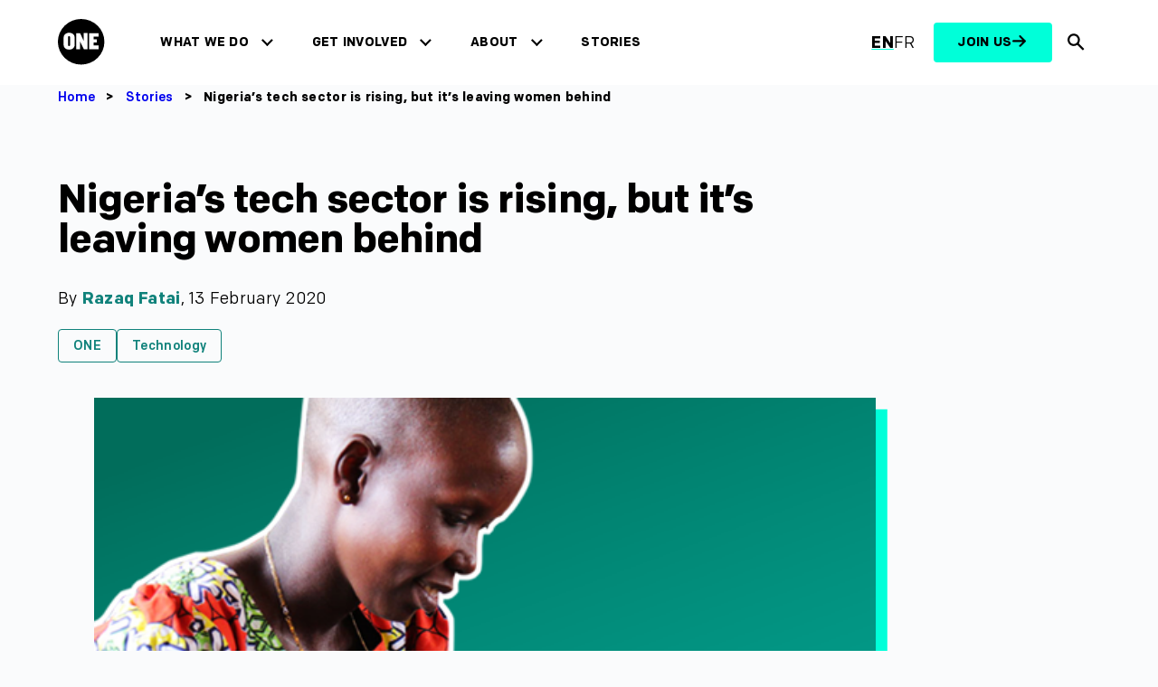

--- FILE ---
content_type: text/html; charset=UTF-8
request_url: https://www.one.org/africa/stories/nigerias-tech-sector-is-rising-but-its-leaving-women-behind/
body_size: 31421
content:
<!doctype html>
<html lang="en-US" >
<head>
<meta charset="utf-8">
<meta name="viewport" content="width=device-width, initial-scale=1, viewport-fit=cover">
<title>
Nigeria’s tech sector is rising, but it’s leaving women behind - ONE.org Africa</title>

<script>
  console.log('Country: BR, GDPR: is-gdpr, Skip: no');
</script>

  <!-- GDPR regions: load Usercentrics and gate tools until consent -->
  <script id="usercentrics-cmp"
          src="https://web.cmp.usercentrics.eu/ui/loader.js"
          data-ruleset-id="R8FpLk1lp"
          async></script>
  <script src="https://privacy-proxy.usercentrics.eu/latest/uc-block.bundle.js"></script>

  <script>
    // Example: reload on opt-in for specific services (IDs from your UC config)
    window.uc = window.uc || {};
    uc.reloadOnOptIn?.(['BJz7qNsdj-7','kbmJpLAUf','Hko_qNsui-Q']);
  </script>

  <!-- Fundraise Up (executed only after consent by UC).
       Make sure the service name matches exactly what you configured in UC. -->
  <script type="text/plain" data-usercentrics="FundraiseUp">
  (function(w,d,s,n,a){if(!w[n]){var l='call,catch,on,once,set,then,track,openCheckout'
  .split(','),i,o=function(n){return'function'==typeof n?o.l.push([arguments])&&o
  :function(){return o.l.push([n,arguments])&&o}},t=d.getElementsByTagName(s)[0],
  j=d.createElement(s);j.async=!0;j.src='https://cdn.fundraiseup.com/widget/'+a+'';
  t.parentNode.insertBefore(j,t);o.s=Date.now();o.v=5;o.h=w.location.href;o.l=[];
  for(i=0;i<8;i++)o[l[i]]=o(l[i]);w[n]=o}})(window,document,'script','FundraiseUp','AEANWLQT');
  </script>

<script>
window.dataLayer = window.dataLayer || [];
dataLayer.push({
    'one_content_type': '',
    'one_content_audience': '',
    'one_content_tone': '',
    'one_content_published': '2020-02-13', 
    'one_wp_primary_category': 'ONE',
    'one_wp_primary_topic': 'Technology', 
    'one_wp_featured': 'default'
});
</script>
<!-- Google Tag Manager -->
<script>
 (function (w, d, s, l, i) {
  w[l] = w[l] || [];
  w[l].push({'gtm.start': new Date().getTime(), event: 'gtm.js'});
  var f = d.getElementsByTagName(s)[0],
    j = d.createElement(s),
    dl = l != 'dataLayer'
      ? '&l=' + l
      : '';
  j.async = true;
  j.src = 'https://www.googletagmanager.com/gtm.js?id=' + i + dl;
  f.parentNode.insertBefore(j, f);
})(window, document, 'script', 'dataLayer', 'GTM-W6DJJVL');
</script>
<!-- End Google Tag Manager --><!-- Fundraise Up: the new standard for online giving -->
<script>(function(w,d,s,n,a){if(!w[n]){var l='call,catch,on,once,set,then,track,openCheckout'
.split(','),i,o=function(n){return'function'==typeof n?o.l.push([arguments])&&o
:function(){return o.l.push([n,arguments])&&o}},t=d.getElementsByTagName(s)[0],
j=d.createElement(s);j.async=!0;j.src='https://cdn.fundraiseup.com/widget/'+a+'';
t.parentNode.insertBefore(j,t);o.s=Date.now();o.v=5;o.h=w.location.href;o.l=[];
for(i=0;i<8;i++)o[l[i]]=o(l[i]);w[n]=o}
})(window,document,'script','FundraiseUp','AEANWLQT');</script>
<!-- End Fundraise Up --><link rel="preconnect" href="https://www.one.org/africa" crossorigin>
<link rel="preconnect" href="https://www.googletagmanager.com">
<link rel="preconnect" href="https://www.facebook.com">
<link rel="preconnect" href="https://connect.facebook.net">
<link rel="preload" href="https://www.one.org/africa/wp-content/themes/oneorg/dist/fonts/colfax-web/ColfaxWebRegular.woff2" as="font" type="font/woff2" crossorigin>
<link rel="preload" href="https://www.one.org/africa/wp-content/themes/oneorg/dist/fonts/colfax-web/ColfaxWebMedium.woff2" as="font" type="font/woff2" crossorigin>
<link rel="preload" href="https://www.one.org/africa/wp-content/themes/oneorg/dist/fonts/colfax-web/ColfaxWebBold.woff2" as="font" type="font/woff2" crossorigin>
<link rel="preload" href="https://www.one.org/africa/wp-content/themes/oneorg/dist/fonts/colfax-web/ColfaxWebBlack.woff2" as="font" type="font/woff2" crossorigin>
<link rel="profile" href="https://gmpg.org/xfn/11">
<link rel="stylesheet" href="https://www.one.org/africa/wp-content/themes/oneorg/dist/css/main.css?v=1.2.672">
<meta name='robots' content='index, follow, max-image-preview:large, max-snippet:-1, max-video-preview:-1' />
<link rel="alternate" hreflang="en" href="https://www.one.org/africa/stories/nigerias-tech-sector-is-rising-but-its-leaving-women-behind/" />
<link rel="alternate" hreflang="x-default" href="https://www.one.org/africa/stories/nigerias-tech-sector-is-rising-but-its-leaving-women-behind/" />

	<!-- This site is optimized with the Yoast SEO Premium plugin v26.7 (Yoast SEO v26.7) - https://yoast.com/wordpress/plugins/seo/ -->
	<meta name="description" content="The participation of women in the Nigerian tech sector is low. Here&#039;s why and how we can change it." />
	<link rel="canonical" href="https://www.one.org/africa/stories/nigerias-tech-sector-is-rising-but-its-leaving-women-behind/" />
	<meta property="og:locale" content="en_US" />
	<meta property="og:type" content="article" />
	<meta property="og:title" content="Nigeria’s tech sector is rising, but it’s leaving women behind" />
	<meta property="og:description" content="The participation of women in the Nigerian tech sector is low. Here&#039;s why and how we can change it." />
	<meta property="og:url" content="https://www.one.org/africa/stories/nigerias-tech-sector-is-rising-but-its-leaving-women-behind/" />
	<meta property="og:site_name" content="ONE.org Africa" />
	<meta property="article:publisher" content="https://www.facebook.com/ONEinAfrica" />
	<meta property="article:published_time" content="2020-02-13T10:11:06+00:00" />
	<meta property="article:modified_time" content="2024-03-01T07:48:55+00:00" />
	<meta property="og:image" content="https://cdn.one.org/africa/wp-content/uploads/2020/02/13141548/Nigeria-tech-blog_1200X600.jpeg" />
	<meta name="twitter:card" content="summary_large_image" />
	<meta name="twitter:title" content="Nigeria’s tech sector is rising, but it’s leaving women behind" />
	<meta name="twitter:creator" content="@ONEinAfrica" />
	<meta name="twitter:site" content="@ONEinAfrica" />
	<meta name="twitter:label1" content="Est. reading time" />
	<meta name="twitter:data1" content="4 minutes" />
	<script type="application/ld+json" class="yoast-schema-graph">{"@context":"https://schema.org","@graph":[{"@type":"Article","@id":"https://www.one.org/africa/stories/nigerias-tech-sector-is-rising-but-its-leaving-women-behind/#article","isPartOf":{"@id":"https://www.one.org/africa/stories/nigerias-tech-sector-is-rising-but-its-leaving-women-behind/"},"author":{"name":"","@id":""},"headline":"Nigeria’s tech sector is rising, but it’s leaving women behind","datePublished":"2020-02-13T10:11:06+00:00","dateModified":"2024-03-01T07:48:55+00:00","mainEntityOfPage":{"@id":"https://www.one.org/africa/stories/nigerias-tech-sector-is-rising-but-its-leaving-women-behind/"},"wordCount":890,"commentCount":0,"image":{"@id":"https://www.one.org/africa/stories/nigerias-tech-sector-is-rising-but-its-leaving-women-behind/#primaryimage"},"thumbnailUrl":"https://www.one.org/africa/wp-content/uploads/sites/5/2020/02/Petition-Page-Graphic.png","articleSection":["ONE"],"inLanguage":"en-US","potentialAction":[{"@type":"CommentAction","name":"Comment","target":["https://www.one.org/africa/stories/nigerias-tech-sector-is-rising-but-its-leaving-women-behind/#respond"]}]},{"@type":"WebPage","@id":"https://www.one.org/africa/stories/nigerias-tech-sector-is-rising-but-its-leaving-women-behind/","url":"https://www.one.org/africa/stories/nigerias-tech-sector-is-rising-but-its-leaving-women-behind/","name":"Nigeria’s tech sector is rising, but it’s leaving women behind - ONE.org Africa","isPartOf":{"@id":"https://www.one.org/africa/#website"},"primaryImageOfPage":{"@id":"https://www.one.org/africa/stories/nigerias-tech-sector-is-rising-but-its-leaving-women-behind/#primaryimage"},"image":{"@id":"https://www.one.org/africa/stories/nigerias-tech-sector-is-rising-but-its-leaving-women-behind/#primaryimage"},"thumbnailUrl":"https://www.one.org/africa/wp-content/uploads/sites/5/2020/02/Petition-Page-Graphic.png","datePublished":"2020-02-13T10:11:06+00:00","dateModified":"2024-03-01T07:48:55+00:00","author":{"@id":""},"description":"The participation of women in the Nigerian tech sector is low. Here's why and how we can change it.","breadcrumb":{"@id":"https://www.one.org/africa/stories/nigerias-tech-sector-is-rising-but-its-leaving-women-behind/#breadcrumb"},"inLanguage":"en-US","potentialAction":[{"@type":"ReadAction","target":["https://www.one.org/africa/stories/nigerias-tech-sector-is-rising-but-its-leaving-women-behind/"]}]},{"@type":"ImageObject","inLanguage":"en-US","@id":"https://www.one.org/africa/stories/nigerias-tech-sector-is-rising-but-its-leaving-women-behind/#primaryimage","url":"https://www.one.org/africa/wp-content/uploads/sites/5/2020/02/Petition-Page-Graphic.png","contentUrl":"https://www.one.org/africa/wp-content/uploads/sites/5/2020/02/Petition-Page-Graphic.png","width":542,"height":402},{"@type":"BreadcrumbList","@id":"https://www.one.org/africa/stories/nigerias-tech-sector-is-rising-but-its-leaving-women-behind/#breadcrumb","itemListElement":[{"@type":"ListItem","position":1,"name":"Home","item":"https://www.one.org/africa/"},{"@type":"ListItem","position":2,"name":"Nigeria’s tech sector is rising, but it’s leaving women behind"}]},{"@type":"WebSite","@id":"https://www.one.org/africa/#website","url":"https://www.one.org/africa/","name":"ONE.org","description":"Driving economic opportunities and healthy lives in Africa","potentialAction":[{"@type":"SearchAction","target":{"@type":"EntryPoint","urlTemplate":"https://www.one.org/africa/?s={search_term_string}"},"query-input":{"@type":"PropertyValueSpecification","valueRequired":true,"valueName":"search_term_string"}}],"inLanguage":"en-US"}]}</script>
	<!-- / Yoast SEO Premium plugin. -->


<link rel="alternate" type="application/rss+xml" title="ONE.org Africa &raquo; Feed" href="https://www.one.org/africa/feed/" />
<link rel="alternate" type="application/rss+xml" title="ONE.org Africa &raquo; Comments Feed" href="https://www.one.org/africa/comments/feed/" />
<link rel="alternate" type="application/rss+xml" title="ONE.org Africa &raquo; Nigeria’s tech sector is rising, but it’s leaving women behind Comments Feed" href="https://www.one.org/africa/stories/nigerias-tech-sector-is-rising-but-its-leaving-women-behind/feed/" />
<link rel="alternate" title="oEmbed (JSON)" type="application/json+oembed" href="https://www.one.org/africa/wp-json/oembed/1.0/embed?url=https%3A%2F%2Fwww.one.org%2Fafrica%2Fstories%2Fnigerias-tech-sector-is-rising-but-its-leaving-women-behind%2F" />
<link rel="alternate" title="oEmbed (XML)" type="text/xml+oembed" href="https://www.one.org/africa/wp-json/oembed/1.0/embed?url=https%3A%2F%2Fwww.one.org%2Fafrica%2Fstories%2Fnigerias-tech-sector-is-rising-but-its-leaving-women-behind%2F&#038;format=xml" />
<style id='wp-img-auto-sizes-contain-inline-css'>
img:is([sizes=auto i],[sizes^="auto," i]){contain-intrinsic-size:3000px 1500px}
/*# sourceURL=wp-img-auto-sizes-contain-inline-css */
</style>
<link rel='stylesheet' id='wp-block-library-css' href='https://www.one.org/africa/wp-includes/css/dist/block-library/style.min.css?ver=6.9' media='all' />
<style id='wp-block-heading-inline-css'>
h1:where(.wp-block-heading).has-background,h2:where(.wp-block-heading).has-background,h3:where(.wp-block-heading).has-background,h4:where(.wp-block-heading).has-background,h5:where(.wp-block-heading).has-background,h6:where(.wp-block-heading).has-background{padding:1.25em 2.375em}h1.has-text-align-left[style*=writing-mode]:where([style*=vertical-lr]),h1.has-text-align-right[style*=writing-mode]:where([style*=vertical-rl]),h2.has-text-align-left[style*=writing-mode]:where([style*=vertical-lr]),h2.has-text-align-right[style*=writing-mode]:where([style*=vertical-rl]),h3.has-text-align-left[style*=writing-mode]:where([style*=vertical-lr]),h3.has-text-align-right[style*=writing-mode]:where([style*=vertical-rl]),h4.has-text-align-left[style*=writing-mode]:where([style*=vertical-lr]),h4.has-text-align-right[style*=writing-mode]:where([style*=vertical-rl]),h5.has-text-align-left[style*=writing-mode]:where([style*=vertical-lr]),h5.has-text-align-right[style*=writing-mode]:where([style*=vertical-rl]),h6.has-text-align-left[style*=writing-mode]:where([style*=vertical-lr]),h6.has-text-align-right[style*=writing-mode]:where([style*=vertical-rl]){rotate:180deg}
/*# sourceURL=https://www.one.org/africa/wp-includes/blocks/heading/style.min.css */
</style>
<style id='wp-block-post-content-inline-css'>
.wp-block-post-content{display:flow-root}
/*# sourceURL=https://www.one.org/africa/wp-includes/blocks/post-content/style.min.css */
</style>
<style id='wp-block-paragraph-inline-css'>
.is-small-text{font-size:.875em}.is-regular-text{font-size:1em}.is-large-text{font-size:2.25em}.is-larger-text{font-size:3em}.has-drop-cap:not(:focus):first-letter{float:left;font-size:8.4em;font-style:normal;font-weight:100;line-height:.68;margin:.05em .1em 0 0;text-transform:uppercase}body.rtl .has-drop-cap:not(:focus):first-letter{float:none;margin-left:.1em}p.has-drop-cap.has-background{overflow:hidden}:root :where(p.has-background){padding:1.25em 2.375em}:where(p.has-text-color:not(.has-link-color)) a{color:inherit}p.has-text-align-left[style*="writing-mode:vertical-lr"],p.has-text-align-right[style*="writing-mode:vertical-rl"]{rotate:180deg}
/*# sourceURL=https://www.one.org/africa/wp-includes/blocks/paragraph/style.min.css */
</style>
<link rel='stylesheet' id='acf-oneorg-actionkit-style-css' href='https://www.one.org/africa/wp-content/plugins/oneorg-site/src/blocks/actionkit/actionkit.css?ver=6.9' media='all' />
<style id='global-styles-inline-css'>
:root{--wp--preset--aspect-ratio--square: 1;--wp--preset--aspect-ratio--4-3: 4/3;--wp--preset--aspect-ratio--3-4: 3/4;--wp--preset--aspect-ratio--3-2: 3/2;--wp--preset--aspect-ratio--2-3: 2/3;--wp--preset--aspect-ratio--16-9: 16/9;--wp--preset--aspect-ratio--9-16: 9/16;--wp--preset--color--black: #000000;--wp--preset--color--cyan-bluish-gray: #abb8c3;--wp--preset--color--white: #ffffff;--wp--preset--color--pale-pink: #f78da7;--wp--preset--color--vivid-red: #cf2e2e;--wp--preset--color--luminous-vivid-orange: #ff6900;--wp--preset--color--luminous-vivid-amber: #fcb900;--wp--preset--color--light-green-cyan: #7bdcb5;--wp--preset--color--vivid-green-cyan: #00d084;--wp--preset--color--pale-cyan-blue: #8ed1fc;--wp--preset--color--vivid-cyan-blue: #0693e3;--wp--preset--color--vivid-purple: #9b51e0;--wp--preset--color--neon: #00FFD9;--wp--preset--color--neon-200: #44D9CB;--wp--preset--color--blue: #081248;--wp--preset--color--blue-200: #061683;--wp--preset--color--teal: #10827B;--wp--preset--color--dark: #000000;--wp--preset--color--light: #FFFFFF;--wp--preset--color--alt: #FAFBFC;--wp--preset--color--light-blue: #e5f0fe;--wp--preset--color--azul-02: #36469D;--wp--preset--gradient--vivid-cyan-blue-to-vivid-purple: linear-gradient(135deg,rgb(6,147,227) 0%,rgb(155,81,224) 100%);--wp--preset--gradient--light-green-cyan-to-vivid-green-cyan: linear-gradient(135deg,rgb(122,220,180) 0%,rgb(0,208,130) 100%);--wp--preset--gradient--luminous-vivid-amber-to-luminous-vivid-orange: linear-gradient(135deg,rgb(252,185,0) 0%,rgb(255,105,0) 100%);--wp--preset--gradient--luminous-vivid-orange-to-vivid-red: linear-gradient(135deg,rgb(255,105,0) 0%,rgb(207,46,46) 100%);--wp--preset--gradient--very-light-gray-to-cyan-bluish-gray: linear-gradient(135deg,rgb(238,238,238) 0%,rgb(169,184,195) 100%);--wp--preset--gradient--cool-to-warm-spectrum: linear-gradient(135deg,rgb(74,234,220) 0%,rgb(151,120,209) 20%,rgb(207,42,186) 40%,rgb(238,44,130) 60%,rgb(251,105,98) 80%,rgb(254,248,76) 100%);--wp--preset--gradient--blush-light-purple: linear-gradient(135deg,rgb(255,206,236) 0%,rgb(152,150,240) 100%);--wp--preset--gradient--blush-bordeaux: linear-gradient(135deg,rgb(254,205,165) 0%,rgb(254,45,45) 50%,rgb(107,0,62) 100%);--wp--preset--gradient--luminous-dusk: linear-gradient(135deg,rgb(255,203,112) 0%,rgb(199,81,192) 50%,rgb(65,88,208) 100%);--wp--preset--gradient--pale-ocean: linear-gradient(135deg,rgb(255,245,203) 0%,rgb(182,227,212) 50%,rgb(51,167,181) 100%);--wp--preset--gradient--electric-grass: linear-gradient(135deg,rgb(202,248,128) 0%,rgb(113,206,126) 100%);--wp--preset--gradient--midnight: linear-gradient(135deg,rgb(2,3,129) 0%,rgb(40,116,252) 100%);--wp--preset--gradient--blue-to-dark-blue: linear-gradient(257deg,#061683 26.73%,#0065FF 85.42%);--wp--preset--gradient--blue-to-blue: linear-gradient(257deg,#36469D 26.73%,#061683 85.42%);--wp--preset--font-size--small: 13px;--wp--preset--font-size--medium: clamp(14px, 0.875rem + ((1vw - 3.2px) * 0.375), 20px);--wp--preset--font-size--large: clamp(22.041px, 1.378rem + ((1vw - 3.2px) * 0.872), 36px);--wp--preset--font-size--x-large: clamp(25.014px, 1.563rem + ((1vw - 3.2px) * 1.062), 42px);--wp--preset--font-size--1: 0.75rem;--wp--preset--font-size--2: 0.875rem;--wp--preset--font-size--3: 1rem;--wp--preset--font-size--4: 1.125rem;--wp--preset--font-size--5: clamp(1.125rem, 1.125rem + ((1vw - 0.2rem) * 0.375), 1.5rem);--wp--preset--font-size--6: clamp(1.5rem, 1.5rem + ((1vw - 0.2rem) * 0.5), 2rem);--wp--preset--font-size--7: clamp(2rem, 2rem + ((1vw - 0.2rem) * 0.5), 2.5rem);--wp--preset--font-size--8: clamp(2.5rem, 2.5rem + ((1vw - 0.2rem) * 0.5), 3rem);--wp--preset--font-size--9: clamp(3rem, 3rem + ((1vw - 0.2rem) * 1), 4rem);--wp--preset--font-size--10: clamp(4rem, 4rem + ((1vw - 0.2rem) * 2), 6rem);--wp--preset--font-size--body: 1.125rem;--wp--preset--font-size--heading-s: 1.5rem;--wp--preset--font-family--system-font: -apple-system,BlinkMacSystemFont,"Segoe UI",Roboto,Oxygen-Sans,Ubuntu,Cantarell,"Helvetica Neue",sans-serif;--wp--preset--font-family--colfax-web: "colfax-web", sans-serif;--wp--preset--font-family--italian-plate: "italian-plate", sans-serif;--wp--preset--font-family--monospace: monospace;--wp--preset--spacing--20: var(--wp--custom--spacing--2);--wp--preset--spacing--30: var(--wp--custom--spacing--3);--wp--preset--spacing--40: var(--wp--custom--spacing--4);--wp--preset--spacing--50: var(--wp--custom--spacing--5);--wp--preset--spacing--60: var(--wp--custom--spacing--6);--wp--preset--spacing--70: var(--wp--custom--spacing--7);--wp--preset--spacing--80: var(--wp--custom--spacing--8);--wp--preset--spacing--10: var(--wp--custom--spacing--1);--wp--preset--spacing--90: var(--wp--custom--spacing--9);--wp--preset--spacing--100: var(--wp--custom--spacing--10);--wp--preset--shadow--natural: 6px 6px 9px rgba(0, 0, 0, 0.2);--wp--preset--shadow--deep: 12px 12px 50px rgba(0, 0, 0, 0.4);--wp--preset--shadow--sharp: 6px 6px 0px rgba(0, 0, 0, 0.2);--wp--preset--shadow--outlined: 6px 6px 0px -3px rgb(255, 255, 255), 6px 6px rgb(0, 0, 0);--wp--preset--shadow--crisp: 6px 6px 0px rgb(0, 0, 0);--wp--custom--spacing--baseline: 16px;--wp--custom--spacing--1: 0.5rem;--wp--custom--spacing--2: 1rem;--wp--custom--spacing--3: clamp(1rem, 0.90rem + 0.50vw, 1.5rem);--wp--custom--spacing--4: clamp(1.5rem, 1.40rem + 0.50vw, 2rem);--wp--custom--spacing--5: clamp(2rem, 1.90rem + 0.50vw, 2.5rem);--wp--custom--spacing--6: clamp(2.5rem, 2.40rem + 0.50vw, 3rem);--wp--custom--spacing--7: clamp(3rem, 2.80rem + 1.00vw, 4rem);--wp--custom--spacing--8: clamp(4rem, 3.80rem + 1.00vw, 5rem);--wp--custom--spacing--9: clamp(5rem, 4.80rem + 1.00vw, 6rem);--wp--custom--spacing--10: clamp(6rem, 5.20rem + 4.00vw, 10rem);--wp--custom--spacing--xs: var(--wp--custom--spacing--1);--wp--custom--spacing--s: var(--wp--custom--spacing--2);--wp--custom--spacing--m: var(--wp--custom--spacing--3);--wp--custom--spacing--l: var(--wp--custom--spacing--6);--wp--custom--spacing--xl: var(--wp--custom--spacing--8);--wp--custom--spacing--xs-s: clamp(0.5rem, 0.40rem + 0.50vw, 1rem);--wp--custom--spacing--s-m: clamp(1rem, 0.80rem + 1.00vw, 2rem);--wp--custom--spacing--s-xxl: clamp(1rem, 0.00rem + 5.00vw, 6rem);--wp--custom--spacing--m-xl: clamp(2.5rem, 2.00rem + 2.50vw, 5rem);--wp--custom--spacing--offset: clamp(4.75rem, 4.30rem + 2.25vw, 7rem);--wp--custom--spacing--gap--horizontal: var(--wp--custom--spacing--m);--wp--custom--spacing--gap--vertical: var(--wp--custom--spacing--m);--wp--custom--spacing--gutter: var(--wp--custom--spacing--m);--wp--custom--spacing--outer: var(--wp--custom--spacing--m);--wp--custom--typography--letter-spacing--body: 0.02rem;--wp--custom--typography--letter-spacing--heading: -0.02em;--wp--custom--typography--line-height--body: 1.4;--wp--custom--typography--line-height--headings--s: 1;--wp--custom--typography--line-height--headings--m: 1.1;--wp--custom--typography--line-height--headings--l: 1.2;--wp--custom--typography--line-height--headings--xl: 1.4;}:root { --wp--style--global--content-size: 1120px;--wp--style--global--wide-size: 1120px; }:where(body) { margin: 0; }.wp-site-blocks { padding-top: var(--wp--style--root--padding-top); padding-bottom: var(--wp--style--root--padding-bottom); }.has-global-padding { padding-right: var(--wp--style--root--padding-right); padding-left: var(--wp--style--root--padding-left); }.has-global-padding > .alignfull { margin-right: calc(var(--wp--style--root--padding-right) * -1); margin-left: calc(var(--wp--style--root--padding-left) * -1); }.has-global-padding :where(:not(.alignfull.is-layout-flow) > .has-global-padding:not(.wp-block-block, .alignfull)) { padding-right: 0; padding-left: 0; }.has-global-padding :where(:not(.alignfull.is-layout-flow) > .has-global-padding:not(.wp-block-block, .alignfull)) > .alignfull { margin-left: 0; margin-right: 0; }.wp-site-blocks > .alignleft { float: left; margin-right: 2em; }.wp-site-blocks > .alignright { float: right; margin-left: 2em; }.wp-site-blocks > .aligncenter { justify-content: center; margin-left: auto; margin-right: auto; }:where(.wp-site-blocks) > * { margin-block-start: var(--wp--custom--spacing--m); margin-block-end: 0; }:where(.wp-site-blocks) > :first-child { margin-block-start: 0; }:where(.wp-site-blocks) > :last-child { margin-block-end: 0; }:root { --wp--style--block-gap: var(--wp--custom--spacing--m); }:root :where(.is-layout-flow) > :first-child{margin-block-start: 0;}:root :where(.is-layout-flow) > :last-child{margin-block-end: 0;}:root :where(.is-layout-flow) > *{margin-block-start: var(--wp--custom--spacing--m);margin-block-end: 0;}:root :where(.is-layout-constrained) > :first-child{margin-block-start: 0;}:root :where(.is-layout-constrained) > :last-child{margin-block-end: 0;}:root :where(.is-layout-constrained) > *{margin-block-start: var(--wp--custom--spacing--m);margin-block-end: 0;}:root :where(.is-layout-flex){gap: var(--wp--custom--spacing--m);}:root :where(.is-layout-grid){gap: var(--wp--custom--spacing--m);}.is-layout-flow > .alignleft{float: left;margin-inline-start: 0;margin-inline-end: 2em;}.is-layout-flow > .alignright{float: right;margin-inline-start: 2em;margin-inline-end: 0;}.is-layout-flow > .aligncenter{margin-left: auto !important;margin-right: auto !important;}.is-layout-constrained > .alignleft{float: left;margin-inline-start: 0;margin-inline-end: 2em;}.is-layout-constrained > .alignright{float: right;margin-inline-start: 2em;margin-inline-end: 0;}.is-layout-constrained > .aligncenter{margin-left: auto !important;margin-right: auto !important;}.is-layout-constrained > :where(:not(.alignleft):not(.alignright):not(.alignfull)){max-width: var(--wp--style--global--content-size);margin-left: auto !important;margin-right: auto !important;}.is-layout-constrained > .alignwide{max-width: var(--wp--style--global--wide-size);}body .is-layout-flex{display: flex;}.is-layout-flex{flex-wrap: wrap;align-items: center;}.is-layout-flex > :is(*, div){margin: 0;}body .is-layout-grid{display: grid;}.is-layout-grid > :is(*, div){margin: 0;}body{background-color: var(--wp--preset--color--light);color: var(--wp--preset--color--dark);font-family: var(--wp--preset--font-family-colfax-web);font-size: var(--wp--preset--font-size--body);font-weight: 400;letter-spacing: var(--wp--custom--typography--letter-spacing--body);line-height: var(--wp--custom--typography--line-height--body);--wp--style--root--padding-top: 0px;--wp--style--root--padding-right: 0px;--wp--style--root--padding-bottom: 0px;--wp--style--root--padding-left: 0px;}a:where(:not(.wp-element-button)){color: var(--wp--preset--color--dark);text-decoration: underline;}h1{font-size: var(--wp--preset--font-size--9);font-weight: 900;letter-spacing: var(--wp--custom--typography--letter-spacing--heading);line-height: var(--wp--custom--typography--line-height--headings--s);}h2{font-size: var(--wp--preset--font-size--8);font-weight: 700;letter-spacing: var(--wp--custom--typography--letter-spacing--heading);line-height: var(--wp--custom--typography--line-height--headings--m);}h3{font-size: var(--wp--preset--font-size--6);font-weight: 700;line-height: var(--wp--custom--typography--line-height--headings--m);}h4{font-size: var(--wp--preset--font-size--5);font-weight: 700;}h5{font-size: var(--wp--preset--font-size--body);font-weight: 700;}h6{font-size: var(--wp--preset--font-size--body);font-weight: 700;}:root :where(.wp-element-button, .wp-block-button__link){background-color: var(--wp--preset--color--neon);border-radius: 8px;border-color: var(--wp--preset--color--neon);border-width: 2px;border-style: solid;color: var(--wp--preset--color--dark);font-family: inherit;font-size: var(--wp--preset--font-size--1);font-style: inherit;font-weight: 700;letter-spacing: inherit;line-height: 1;padding-top: 0.875rem;padding-right: 1.25rem;padding-bottom: 0.875rem;padding-left: 1.25rem;text-decoration: none;text-transform: inherit;}.has-black-color{color: var(--wp--preset--color--black) !important;}.has-cyan-bluish-gray-color{color: var(--wp--preset--color--cyan-bluish-gray) !important;}.has-white-color{color: var(--wp--preset--color--white) !important;}.has-pale-pink-color{color: var(--wp--preset--color--pale-pink) !important;}.has-vivid-red-color{color: var(--wp--preset--color--vivid-red) !important;}.has-luminous-vivid-orange-color{color: var(--wp--preset--color--luminous-vivid-orange) !important;}.has-luminous-vivid-amber-color{color: var(--wp--preset--color--luminous-vivid-amber) !important;}.has-light-green-cyan-color{color: var(--wp--preset--color--light-green-cyan) !important;}.has-vivid-green-cyan-color{color: var(--wp--preset--color--vivid-green-cyan) !important;}.has-pale-cyan-blue-color{color: var(--wp--preset--color--pale-cyan-blue) !important;}.has-vivid-cyan-blue-color{color: var(--wp--preset--color--vivid-cyan-blue) !important;}.has-vivid-purple-color{color: var(--wp--preset--color--vivid-purple) !important;}.has-neon-color{color: var(--wp--preset--color--neon) !important;}.has-neon-200-color{color: var(--wp--preset--color--neon-200) !important;}.has-blue-color{color: var(--wp--preset--color--blue) !important;}.has-blue-200-color{color: var(--wp--preset--color--blue-200) !important;}.has-teal-color{color: var(--wp--preset--color--teal) !important;}.has-dark-color{color: var(--wp--preset--color--dark) !important;}.has-light-color{color: var(--wp--preset--color--light) !important;}.has-alt-color{color: var(--wp--preset--color--alt) !important;}.has-light-blue-color{color: var(--wp--preset--color--light-blue) !important;}.has-azul-02-color{color: var(--wp--preset--color--azul-02) !important;}.has-black-background-color{background-color: var(--wp--preset--color--black) !important;}.has-cyan-bluish-gray-background-color{background-color: var(--wp--preset--color--cyan-bluish-gray) !important;}.has-white-background-color{background-color: var(--wp--preset--color--white) !important;}.has-pale-pink-background-color{background-color: var(--wp--preset--color--pale-pink) !important;}.has-vivid-red-background-color{background-color: var(--wp--preset--color--vivid-red) !important;}.has-luminous-vivid-orange-background-color{background-color: var(--wp--preset--color--luminous-vivid-orange) !important;}.has-luminous-vivid-amber-background-color{background-color: var(--wp--preset--color--luminous-vivid-amber) !important;}.has-light-green-cyan-background-color{background-color: var(--wp--preset--color--light-green-cyan) !important;}.has-vivid-green-cyan-background-color{background-color: var(--wp--preset--color--vivid-green-cyan) !important;}.has-pale-cyan-blue-background-color{background-color: var(--wp--preset--color--pale-cyan-blue) !important;}.has-vivid-cyan-blue-background-color{background-color: var(--wp--preset--color--vivid-cyan-blue) !important;}.has-vivid-purple-background-color{background-color: var(--wp--preset--color--vivid-purple) !important;}.has-neon-background-color{background-color: var(--wp--preset--color--neon) !important;}.has-neon-200-background-color{background-color: var(--wp--preset--color--neon-200) !important;}.has-blue-background-color{background-color: var(--wp--preset--color--blue) !important;}.has-blue-200-background-color{background-color: var(--wp--preset--color--blue-200) !important;}.has-teal-background-color{background-color: var(--wp--preset--color--teal) !important;}.has-dark-background-color{background-color: var(--wp--preset--color--dark) !important;}.has-light-background-color{background-color: var(--wp--preset--color--light) !important;}.has-alt-background-color{background-color: var(--wp--preset--color--alt) !important;}.has-light-blue-background-color{background-color: var(--wp--preset--color--light-blue) !important;}.has-azul-02-background-color{background-color: var(--wp--preset--color--azul-02) !important;}.has-black-border-color{border-color: var(--wp--preset--color--black) !important;}.has-cyan-bluish-gray-border-color{border-color: var(--wp--preset--color--cyan-bluish-gray) !important;}.has-white-border-color{border-color: var(--wp--preset--color--white) !important;}.has-pale-pink-border-color{border-color: var(--wp--preset--color--pale-pink) !important;}.has-vivid-red-border-color{border-color: var(--wp--preset--color--vivid-red) !important;}.has-luminous-vivid-orange-border-color{border-color: var(--wp--preset--color--luminous-vivid-orange) !important;}.has-luminous-vivid-amber-border-color{border-color: var(--wp--preset--color--luminous-vivid-amber) !important;}.has-light-green-cyan-border-color{border-color: var(--wp--preset--color--light-green-cyan) !important;}.has-vivid-green-cyan-border-color{border-color: var(--wp--preset--color--vivid-green-cyan) !important;}.has-pale-cyan-blue-border-color{border-color: var(--wp--preset--color--pale-cyan-blue) !important;}.has-vivid-cyan-blue-border-color{border-color: var(--wp--preset--color--vivid-cyan-blue) !important;}.has-vivid-purple-border-color{border-color: var(--wp--preset--color--vivid-purple) !important;}.has-neon-border-color{border-color: var(--wp--preset--color--neon) !important;}.has-neon-200-border-color{border-color: var(--wp--preset--color--neon-200) !important;}.has-blue-border-color{border-color: var(--wp--preset--color--blue) !important;}.has-blue-200-border-color{border-color: var(--wp--preset--color--blue-200) !important;}.has-teal-border-color{border-color: var(--wp--preset--color--teal) !important;}.has-dark-border-color{border-color: var(--wp--preset--color--dark) !important;}.has-light-border-color{border-color: var(--wp--preset--color--light) !important;}.has-alt-border-color{border-color: var(--wp--preset--color--alt) !important;}.has-light-blue-border-color{border-color: var(--wp--preset--color--light-blue) !important;}.has-azul-02-border-color{border-color: var(--wp--preset--color--azul-02) !important;}.has-vivid-cyan-blue-to-vivid-purple-gradient-background{background: var(--wp--preset--gradient--vivid-cyan-blue-to-vivid-purple) !important;}.has-light-green-cyan-to-vivid-green-cyan-gradient-background{background: var(--wp--preset--gradient--light-green-cyan-to-vivid-green-cyan) !important;}.has-luminous-vivid-amber-to-luminous-vivid-orange-gradient-background{background: var(--wp--preset--gradient--luminous-vivid-amber-to-luminous-vivid-orange) !important;}.has-luminous-vivid-orange-to-vivid-red-gradient-background{background: var(--wp--preset--gradient--luminous-vivid-orange-to-vivid-red) !important;}.has-very-light-gray-to-cyan-bluish-gray-gradient-background{background: var(--wp--preset--gradient--very-light-gray-to-cyan-bluish-gray) !important;}.has-cool-to-warm-spectrum-gradient-background{background: var(--wp--preset--gradient--cool-to-warm-spectrum) !important;}.has-blush-light-purple-gradient-background{background: var(--wp--preset--gradient--blush-light-purple) !important;}.has-blush-bordeaux-gradient-background{background: var(--wp--preset--gradient--blush-bordeaux) !important;}.has-luminous-dusk-gradient-background{background: var(--wp--preset--gradient--luminous-dusk) !important;}.has-pale-ocean-gradient-background{background: var(--wp--preset--gradient--pale-ocean) !important;}.has-electric-grass-gradient-background{background: var(--wp--preset--gradient--electric-grass) !important;}.has-midnight-gradient-background{background: var(--wp--preset--gradient--midnight) !important;}.has-blue-to-dark-blue-gradient-background{background: var(--wp--preset--gradient--blue-to-dark-blue) !important;}.has-blue-to-blue-gradient-background{background: var(--wp--preset--gradient--blue-to-blue) !important;}.has-small-font-size{font-size: var(--wp--preset--font-size--small) !important;}.has-medium-font-size{font-size: var(--wp--preset--font-size--medium) !important;}.has-large-font-size{font-size: var(--wp--preset--font-size--large) !important;}.has-x-large-font-size{font-size: var(--wp--preset--font-size--x-large) !important;}.has-1-font-size{font-size: var(--wp--preset--font-size--1) !important;}.has-2-font-size{font-size: var(--wp--preset--font-size--2) !important;}.has-3-font-size{font-size: var(--wp--preset--font-size--3) !important;}.has-4-font-size{font-size: var(--wp--preset--font-size--4) !important;}.has-5-font-size{font-size: var(--wp--preset--font-size--5) !important;}.has-6-font-size{font-size: var(--wp--preset--font-size--6) !important;}.has-7-font-size{font-size: var(--wp--preset--font-size--7) !important;}.has-8-font-size{font-size: var(--wp--preset--font-size--8) !important;}.has-9-font-size{font-size: var(--wp--preset--font-size--9) !important;}.has-10-font-size{font-size: var(--wp--preset--font-size--10) !important;}.has-body-font-size{font-size: var(--wp--preset--font-size--body) !important;}.has-heading-s-font-size{font-size: var(--wp--preset--font-size--heading-s) !important;}.has-system-font-font-family{font-family: var(--wp--preset--font-family--system-font) !important;}.has-colfax-web-font-family{font-family: var(--wp--preset--font-family--colfax-web) !important;}.has-italian-plate-font-family{font-family: var(--wp--preset--font-family--italian-plate) !important;}.has-monospace-font-family{font-family: var(--wp--preset--font-family--monospace) !important;}
/*# sourceURL=global-styles-inline-css */
</style>

<link rel='stylesheet' id='wpml-blocks-css' href='https://www.one.org/africa/wp-content/plugins/sitepress-multilingual-cms/dist/css/blocks/styles.css?ver=4.6.13' media='all' />
<link rel='stylesheet' id='oneorg-style-css' href='https://www.one.org/africa/wp-content/themes/oneorg/style.css?ver=v1.0.1' media='all' />
<script id="wpml-cookie-js-extra">
var wpml_cookies = {"wp-wpml_current_language":{"value":"en","expires":1,"path":"/"}};
var wpml_cookies = {"wp-wpml_current_language":{"value":"en","expires":1,"path":"/"}};
//# sourceURL=wpml-cookie-js-extra
</script>
<script src="https://www.one.org/africa/wp-content/plugins/sitepress-multilingual-cms/res/js/cookies/language-cookie.js?ver=4.6.13" id="wpml-cookie-js" defer data-wp-strategy="defer"></script>
<script type="module" src="https://www.one.org/africa/wp-content/plugins/oneorg-site/public/scripts/oneorg-site.min.js?ver=1.0.6"></script><link rel="https://api.w.org/" href="https://www.one.org/africa/wp-json/" /><link rel="alternate" title="JSON" type="application/json" href="https://www.one.org/africa/wp-json/wp/v2/posts/161763" /><link rel="EditURI" type="application/rsd+xml" title="RSD" href="https://www.one.org/africa/xmlrpc.php?rsd" />
<meta name="generator" content="WordPress 6.9" />
<link rel='shortlink' href='https://www.one.org/africa/?p=161763' />
<meta name="generator" content="WPML ver:4.6.13 stt:1,4;" />
<style class='wp-fonts-local'>
@font-face{font-family:colfax-web;font-style:normal;font-weight:400;font-display:fallback;src:url('https://www.one.org/africa/wp-content/themes/oneorg/dist/fonts/colfax-web/ColfaxWebRegular.woff2') format('woff2');font-stretch:normal;}
@font-face{font-family:colfax-web;font-style:normal;font-weight:500;font-display:fallback;src:url('https://www.one.org/africa/wp-content/themes/oneorg/dist/fonts/colfax-web/ColfaxWebMedium.woff2') format('woff2');font-stretch:normal;}
@font-face{font-family:colfax-web;font-style:normal;font-weight:700;font-display:fallback;src:url('https://www.one.org/africa/wp-content/themes/oneorg/dist/fonts/colfax-web/ColfaxWebBold.woff2') format('woff2');font-stretch:normal;}
@font-face{font-family:colfax-web;font-style:normal;font-weight:900;font-display:fallback;src:url('https://www.one.org/africa/wp-content/themes/oneorg/dist/fonts/colfax-web/ColfaxWebBlack.woff2') format('woff2');font-stretch:normal;}
@font-face{font-family:italian-plate;font-style:normal;font-weight:700;font-display:fallback;src:url('https://www.one.org/africa/wp-content/themes/oneorg/dist/fonts/italian-plate/ItalianPlate-Demibold.woff2') format('woff2');}
</style>
<link rel="shortcut icon" sizes="16x16 32x32 48x48" href="https://www.one.org/africa/wp-content/themes/oneorg/dist/images/fav/favicon-128x128.png" type="image/x-icon">
<link rel="apple-touch-icon" href="https://www.one.org/africa/wp-content/themes/oneorg/dist/images/fav/favicon-128x128.png">
<meta name="view-transition" content="same-origin" />
<meta name="apple-mobile-web-app-title" content="ONE.org Africa">
<meta name="theme-color" content="#000000">
<link rel="manifest" href="https://www.one.org/africa/wp-content/themes/oneorg/dist/images/fav/manifest.json" crossorigin="use-credentials">
<script src="//ajax.googleapis.com/ajax/libs/jquery/3.6.3/jquery.min.js"></script>
<script defer src="//act.one.org/resources/actionkit.js"></script>
<script src="https://static.elfsight.com/platform/platform.js"async></script> 
<script async src="//www.instagram.com/embed.js" async></script>
<!--//
                                     @@@@@@@                                    
                          @@@@@@@@@@@@@@@@@@@@@@@@@@@@@                         
                     @@@@@@@@@@@@@@@@@@@@@@@@@@@@@@@@@@@@@@@                    
                 @@@@@@@@@@@@@@@@@@@@@@@@@@@@@@@@@@@@@@@@@@@@@@@                
              @@@@@@@@@@@@@@@@@@@@@@@@@@@@@@@@@@@@@@@@@@@@@@@@@@@@@             
           @@@@@@@@@@@@@@@@@@@@@@@@@@@@@@@@@@@@@@@@@@@@@@@@@@@@@@@@@@@          
         @@@@@@@@@@@@@@@@@@@@@@@@@@@@@@@@@@@@@@@@@@@@@@@@@@@@@@@@@@@@@@@        
       @@@@@@@@@@@@@@@@@@@@@@@@@@@@@@@@@@@@@@@@@@@@@@@@@@@@@@@@@@@@@@@@@@@      
      @@@@@@@@@@@@@@@@@@@@@@@@@@@@@@@@@@@@@@@@@@@@@@@@@@@@@@@@@@@@@@@@@@@@@     
    @@@@@@@@@@@@@@@@@@@@@@@@@@@@@@@@@@@@@@@@@@@@@@@@@@@@@@@@@@@@@@@@@@@@@@@@#   
   @@@@@@@@@@@@         @@@@@@@@       @@@@@@      @@@                @@@@@@@@  
  @@@@@@@@@@               #@@@@        @@@@@      @@@                @@@@@@@@& 
  @@@@@@@@@                  @@@         @@@@      @@@                @@@@@@@@@ 
 @@@@@@@@@        @@@(       @@@          @@@      @@@        @@@@@@@@@@@@@@@@@@
 @@@@@@@@@        @@@(       @@@           @@      @@@        @@@@@@@@@@@@@@@@@@
@@@@@@@@@@        @@@(       @@@            @      @@@             @@@@@@@@@@@@@
@@@@@@@@@@        @@@(       @@@                   @@@             @@@@@@@@@@@@@
@@@@@@@@@@        @@@(       @@@       @           @@@        @@@@@@@@@@@@@@@@@@
 @@@@@@@@@        @@@(       @@@       @@          @@@        @@@@@@@@@@@@@@@@@@
 @@@@@@@@@#                  @@@       @@@@        @@@                @@@@@@@@@@
  @@@@@@@@@@                @@@@       @@@@@       @@@                @@@@@@@@@ 
  @@@@@@@@@@@@@          @@@@@@@       @@@@@@      @@@                @@@@@@@@% 
   @@@@@@@@@@@@@@@@@@@@@@@@@@@@@@@@@@@@@@@@@@@@@@@@@@@@@@@@@@@@@@@@@@@@@@@@@@@  
    @@@@@@@@@@@@@@@@@@@@@@@@@@@@@@@@@@@@@@@@@@@@@@@@@@@@@@@@@@@@@@@@@@@@@@@@.   
      @@@@@@@@@@@@@@@@@@@@@@@@@@@@@@@@@@@@@@@@@@@@@@@@@@@@@@@@@@@@@@@@@@@@@     
       @@@@@@@@@@@@@@@@@@@@@@@@@@@@@@@@@@@@@@@@@@@@@@@@@@@@@@@@@@@@@@@@@@@      
         @@@@@@@@@@@@@@@@@@@@@@@@@@@@@@@@@@@@@@@@@@@@@@@@@@@@@@@@@@@@@@@        
           @@@@@@@@@@@@@@@@@@@@@@@@@@@@@@@@@@@@@@@@@@@@@@@@@@@@@@@@@@/          
              @@@@@@@@@@@@@@@@@@@@@@@@@@@@@@@@@@@@@@@@@@@@@@@@@@@@@             
                 @@@@@@@@@@@@@@@@@@@@@@@@@@@@@@@@@@@@@@@@@@@@@@@                
                     @@@@@@@@@@@@@@@@@@@@@@@@@@@@@@@@@@@@@@@                    
                          &@@@@@@@@@@@@@@@@@@@@@@@@@@@,                         
//-->
</head>
<body class="wp-singular post-template-default single single-post postid-161763 single-format-standard wp-theme-oneorg wp-child-theme-oneorg-africa no-js oneorg-single-post oneorg-lang-en">
<!-- Google Tag Manager (noscript) -->
<noscript><iframe src="https://www.googletagmanager.com/ns.html?id=GTM-W6DJJVL"
  height="0" width="0" style="display:none;visibility:hidden"></iframe></noscript>
<!-- End Google Tag Manager (noscript) -->
<script type="text/javascript">
let ONEORG_USER = 0;
window.cf_country = "BR";
jQuery(function() {
	actionkit.forms.contextRoot = 'https://one.actionkit.com/context/';
	actionkit.forms.initPage();
	actionkit.forms.initForm('act');
});
</script>
<script>document.body.className = document.body.className.replace('no-js', 'js-enabled');</script>
<div id="page" class="oneorg-wrapper is-fixed is-gdpr" data-enabled="false">
	<header id="masthead" class="oneorg-masthead is-fixed is-static">

    <div id="skiplink-container">
        <a href="#content" class="oneorg-skip-link" data-module="oneorg-skip-link">Skip to main content</a>
    </div>

    <div class="oneorg-masthead-container">

            <div class="oneorg-masthead__logo">
                <a href="https://www.one.org/africa/" rel="home" title="Go to ONE.org home">
                <svg role="presentation" focusable="false" viewBox="0 0 100 100"><path d="M50.51,2A48.51,48.51,0,1,0,99,50.51,48.52,48.52,0,0,0,50.51,2h0ZM36.93,57.3c0,5.82-5.05,9.89-11.44,9.89C18.89,67.2,14,63.12,14,57.3V41.2c0-5.82,5.05-9.89,11.44-9.89s11.44,3.88,11.44,9.89V57.3Zm26.78,8.93H56.15L50.72,55l-2.33-4.86v16.1H40.24V32.07h8l5.23,11.44,2.14,4.86V31.89h8.15V66.23h0ZM83.3,45.47v6.41H76.5v6.41H87v8H67.2V32.07H86.79v7.37H76.32v6h7Zm-58-6.8a1.86,1.86,0,0,0-2.14,1.74V57.69a1.86,1.86,0,0,0,2.14,1.74,1.86,1.86,0,0,0,2.14-1.74V40.42A2,2,0,0,0,25.29,38.67Z" transform="translate(-2 -2)"/></svg>                <span class="visually-hidden">ONE.org</span>
                </a>
            </div><!-- .masthead__logo -->

            <nav id="site-navigation" class="main-navigation oneorg-nav" aria-label="Main navigation" >

                <button class="nav-close" aria-label="Close Top Level Navigation" aria-controls="nav-primary" data-target="site-navigation">
                    <svg role="presentation" focusable="false" class="close"><use xlink:href="#icon-circled-close" /></svg>
                    <span class="visually-hidden">Close</span>
                </button>

                <div class="oneorg-nav__wrapper">

                <ul id="nav-primary" class="oneorg-menu"><li id="menu-item-160687" class="menu-item menu-item-type-post_type menu-item-object-page menu-item-has-children menu-item-160687"><a href="https://www.one.org/africa/what-we-do/" aria-haspopup="true" aria-expanded="false">What we do</a><ul class="sub-menu" data-depth="0">	<li id="menu-item-160777" class="menu-item menu-item-type-post_type menu-item-object-page menu-item-160777"><a href="https://www.one.org/africa/what-we-do/our-model-for-change/">Our Model for Change</a></li>
	<li id="menu-item-160782" class="menu-item menu-item-type-post_type menu-item-object-page menu-item-160782"><a href="https://www.one.org/africa/what-we-do/our-impact/">Our Impact</a></li>
	<li id="menu-item-160791" class="menu-item menu-item-type-post_type menu-item-object-page menu-item-160791"><a href="https://www.one.org/africa/what-we-do/the-issues/">The Issues</a></li>
	<li id="menu-item-160783" class="menu-item menu-item-type-custom menu-item-object-custom menu-item-160783"><a href="https://data.one.org/">Research, Policy, Data</a></li>
</ul>
</li>
<li id="menu-item-160778" class="menu-item menu-item-type-post_type menu-item-object-page menu-item-has-children menu-item-160778"><a href="https://www.one.org/africa/get-involved/" aria-haspopup="true" aria-expanded="false">Get Involved</a><ul class="sub-menu" data-depth="0">	<li id="menu-item-160801" class="menu-item menu-item-type-post_type menu-item-object-page menu-item-160801"><a href="https://www.one.org/africa/get-involved/join/">Join</a></li>
	<li id="menu-item-160807" class="menu-item menu-item-type-post_type menu-item-object-page menu-item-160807"><a href="https://www.one.org/africa/get-involved/take-action/">Take action</a></li>
	<li id="menu-item-161433" class="menu-item menu-item-type-post_type menu-item-object-page menu-item-161433"><a href="https://www.one.org/africa/get-involved/become-a-one-champion/">Become a ONE Champion</a></li>
	<li id="menu-item-164669" class="menu-item menu-item-type-post_type menu-item-object-page menu-item-164669"><a href="https://www.one.org/africa/get-involved/partner-with-us/">Partner with us</a></li>
</ul>
</li>
<li id="menu-item-160779" class="menu-item menu-item-type-post_type menu-item-object-page menu-item-has-children menu-item-160779"><a href="https://www.one.org/africa/about/" aria-haspopup="true" aria-expanded="false">About</a><ul class="sub-menu" data-depth="0">	<li id="menu-item-160819" class="menu-item menu-item-type-post_type menu-item-object-page menu-item-160819"><a href="https://www.one.org/africa/about/financials/">Financials</a></li>
	<li id="menu-item-160826" class="menu-item menu-item-type-post_type menu-item-object-page menu-item-160826"><a href="https://www.one.org/africa/about/board-and-leadership/">Board and leadership</a></li>
	<li id="menu-item-164827" class="menu-item menu-item-type-post_type menu-item-object-page menu-item-164827"><a href="https://www.one.org/africa/about/creative-council/">Diaspora Creative Council</a></li>
	<li id="menu-item-160851" class="menu-item menu-item-type-post_type menu-item-object-page menu-item-160851"><a href="https://www.one.org/africa/about/one-champions/">Global Activists</a></li>
	<li id="menu-item-160831" class="menu-item menu-item-type-post_type menu-item-object-page menu-item-160831"><a href="https://www.one.org/africa/about/jobs/">Jobs</a></li>
	<li id="menu-item-160818" class="menu-item menu-item-type-post_type menu-item-object-page menu-item-160818"><a href="https://www.one.org/africa/about/contact/">Contact us</a></li>
	<li id="menu-item-160817" class="menu-item menu-item-type-post_type menu-item-object-page menu-item-160817"><a href="https://www.one.org/africa/about/media-centre/">Media Centre</a></li>
</ul>
</li>
<li id="menu-item-160787" class="menu-item menu-item-type-post_type menu-item-object-page menu-item-160787"><a href="https://www.one.org/africa/stories/">Stories</a></li>
</ul>
                <nav id="site-cta-mobile" class="oneorg-cta-mobile show-for-mobile" aria-label="Join ONE">
                    <a class="oneorg-cta-mobile__link" href="https://www.one.org/africa/get-involved/join/">
                        Join us                    </a>
                </nav>

                <ul id="legal-nav-masthead" class="oneorg-menu oneorg-menu--legal show-for-mobile"><li id="menu-item-160649" class="menu-item menu-item-type-post_type menu-item-object-page menu-item-160649"><a href="https://www.one.org/africa/info/privacy/">Privacy</a></li>
<li id="menu-item-160640" class="menu-item menu-item-type-post_type menu-item-object-page menu-item-160640"><a href="https://www.one.org/africa/info/accessibility/">Accessibility</a></li>
<li id="menu-item-160645" class="menu-item menu-item-type-post_type menu-item-object-page menu-item-160645"><a href="https://www.one.org/africa/info/safeguarding/">Safeguarding</a></li>
<li id="menu-item-160639" class="menu-item menu-item-type-post_type menu-item-object-page menu-item-160639"><a href="https://www.one.org/africa/sitemap/">Sitemap</a></li>
<li id="menu-item-160641" class="menu-item menu-item-type-custom menu-item-object-custom menu-item-160641"><a href="https://act.one.org/unsubscribe/unsubscribe_africa">Unsubscribe</a></li>
</ul>                
                </div>
                
            </nav>
            
                        <nav id="site-lang" class="oneorg-lang" aria-label="Switch language">
                <ul>
                    <li><span>en</span></li><li><a href="https://www.one.org/africa/fr/">fr</a></li>                </ul>
            </nav>
            
            <nav id="site-cta" class="oneorg-cta" aria-label="Join ONE">
                <a href="https://www.one.org/africa/get-involved/join/" class="oneorg-button oneorg-button--icon">
                    Join us                </a>
            </nav>

            <nav id="site-search" class="oneorg-search" aria-hidden="true" aria-label="Search the site">
                <button class="nav-close" aria-label="Close Top Level Navigation" aria-controls="nav-primary" data-target="site-search">
                    <svg role="presentation" focusable="false" class="close"><use xlink:href="#icon-circled-close" /></svg>
                    <span class="visually-hidden">Close</span>
                </button>
                <div class="oneorg-search__wrapper">
                    <form role="search" method="get" class="search-form" action="https://www.one.org/africa/">
	<input type="hidden" name="lang" value="en" />
	<label>
		<span class="visually-hidden">Search for:</span>
		<input type="search" class="search-field" placeholder="Search" value="" name="s" data-error-message="This field is required." />
	</label>
	<button type="submit" class="search-submit">
		<svg role="presentation" focusable="false" class="close"><use xlink:href="#icon-search" /></svg>
		<span class="visually-hidden">Search</span>
	</button>
</form>                </div>
            </nav>

            <button class="nav-toggle nav-search" id="nav-search" aria-label="Show Site search" aria-expanded="false" aria-haspopup="true" aria-controls="nav-search" data-target="site-search">
                    <svg role="presentation" focusable="false" class="open"><use xlink:href="#icon-search" /></svg>
                    <span class="visually-hidden">Search</span>
            </button>

            <button class="nav-toggle nav-menu" id="nav-toggle" aria-label="Show Top Level Navigation" aria-expanded="false" aria-haspopup="true" aria-controls="nav-primary" data-target="site-navigation">
                    <svg role="presentation" focusable="false" class="open"><use xlink:href="#icon-menu" /></svg>
                    <span class="visually-hidden">Menu</span>
            </button>

    </div><!--/container-->

</header>
	<main id="content" class="oneorg-body">

	<div id="primary" class="oneorg-content-wrapper">

		<article id="post-161763" class="oneorg-post stack post-161763 post type-post status-publish format-standard has-post-thumbnail hentry category-one topic-technology contributor-razaq-fatai" itemscope itemtype="http://schema.org/BlogPosting">

	<div class="entry-masthead">
		
<div class="oneorg-breadcrumbs">
	<ol class="oneorg-breadcrumbs__list">

		<li class="oneorg-breadcrumbs__list-item">
			<a class="oneorg-breadcrumbs__link" href="https://www.one.org/africa/">Home</a>
		</li>

					<li class="oneorg-breadcrumbs__list-item">
				<a class="oneorg-breadcrumbs__link" href="https://www.one.org/africa/stories">Stories</a>
			</li>
		
		
					<li class="oneorg-breadcrumbs__list-item" aria-current="page">
			Nigeria’s tech sector is rising, but it’s leaving women behind			</li>
			</ol>
</div>
		<h1 class="wp-block-post-title" itemprop="headline">Nigeria’s tech sector is rising, but it’s leaving women behind</h1>	</div>

	<div class="entry-header">
			<div class="entry-meta">
				By <span class="author vcard"><a href="https://www.one.org/africa/stories/contributor/razaq-fatai/" rel="tag">Razaq Fatai</a></span>, <time class="updated" datetime="2020-02-13T10:11:06">13 February 2020</time>			</div>
			<!-- .entry-meta -->
			<div class="entry-tax">
				<span class="tax-links"><a href="https://www.one.org/africa/stories/category/one/" rel="category tag">ONE</a><a href="https://www.one.org/africa/stories/topic/technology/" rel="tag">Technology</a></span>			</div>
	</div>

			<div class="entry-image">	
			<link rel="preload" href="https://www.one.org/africa/wp-content/uploads/sites/5/2020/02/Petition-Page-Graphic.png" as="image" media="(max-width: 39.6875em)">
<link rel="preload" href="https://www.one.org/africa/wp-content/uploads/sites/5/2020/02/Petition-Page-Graphic.png" as="image" media="(min-width: 40.0625em)">
<figure>
    <picture>
        <source media="(min-width: 64em)" srcset="https://www.one.org/africa/wp-content/uploads/sites/5/2020/02/Petition-Page-Graphic.png">
        <img src="https://www.one.org/africa/wp-content/uploads/sites/5/2020/02/Petition-Page-Graphic.png" alt="" width="t" height="t" style="background-image: url([data-uri])" />
    </picture>
</figure>		</div>
	
	<div class="entry-content wp-block-post-content is-layout-flow wp-block-post-content-is-layout-flow"><p>Nigeria&rsquo;s tech sector accounts for almost 10% of the nation&rsquo;s GDP today. That&rsquo;s up from less than 1% of GDP in 2001. Nigeria is Africa&rsquo;s biggest technology market and accounts for 24% of internet users in Africa, with <a href="https://www.internetworldstats.com/stats1.htm">123 million people online in June 2019</a>.</p>
<p>Nigeria&rsquo;s tech sector has often found creative solutions to fill gaps left by the state. For example, large firms are delivering services in healthcare, agriculture and finance. Smaller firms are providing e-commerce platforms and other retail-related services.</p>
<p>Education (or &ldquo;edutech&rdquo;) startups are making learning more accessible and effective, and financial (&ldquo;fintech&rdquo;) startups are engaging segments of the population that cannot access traditional financial services. Meanwhile agriculture (&ldquo;agritech&rdquo;) startups are seeking to solve the logistics of food waste in the country by determining how to best get produce from the farm to the end consumer in the most efficient and effective manner.</p>
<p>The participation of women in the Nigerian tech sector is low. In a survey of 93 technology firms by ONE Campaign and the Center for Global Development, only about 30% were owned by women, mostly concentrated in e-commerce and enterprise solutions. Of the 93 surveyed tech firms, only six had a woman in a top management position. Worse still, more than one-third of the survey tech firms employed no women at all.</p>
<p>Luckily, there&rsquo;s awareness of the issue and steps are being taken to address this imbalance, including a new bill in the National Assembly.</p>
<p><b><img decoding="async" loading="lazy" class="aligncenter size-large wp-image-150852" src="https://cdn.one.org/africa/wp-content/uploads/2020/02/13081055/ONE-07-640x437.png" alt="" width="593" height="405"></b></p>
<p>&nbsp;</p>
<p><b>Why the gender imbalance?</b></p>
<p>The ONE-CGD survey suggests that a mix of financial and cultural barriers stand in the way of women&rsquo;s equal representation in Nigeria&rsquo;s tech sector.</p>
<p>While most tech firms generally perceive access to credit as a severe obstacle to their business, women-owned tech startups were less likely to secure funding in comparison to their male counterparts. For example, Odunayo Eweniyi, one of the founders of the fintech start-up Piggybank, found that local investors related better with men when her company tried to raise money. So she decided to stop attending investment meetings, leaving her two male co-founders to secure funding for the company.</p>
<p>Socio-cultural bias also stands in the way of women empowerment in the tech sector. &ldquo;I am unlikely to mentor a female tech entrepreneur because I am married,&rdquo; explained Chika Nwobi of L5 Labs, a local venture capital, citing cultural restraints. He explained that cultural beliefs stopped him from developing a close, but professional, relationship with female tech entrepreneurs because it could be easily misinterpreted. A female founder of a leading tech organization, TechHer, also told us that negative stereotypes associated with female programmers are leading to fewer women entering the tech sector.</p>
<p><b>Government efforts to end the imbalance</b></p>
<p>Nigeria&rsquo;s government recognises the challenge and is working to end this gender gap. A new report from the Federal Ministry of Women Affairs prepared for the Beijing+25 conference this summer highlights the gender disparities in science education and computer literacy that need to be addressed.</p>
<p>Among other things, it highlights the African Development Bank Assisted Skills Training and Vocational Education Project. The project helps the government restructure vocational and technical education so that it meets the demand for skills in the private sector. The project is focused on selected science and technology colleges, teacher training institutes, nomadic non-formal vocational training centers, and women&rsquo;s vocational training centers to improve their effectiveness. These institutions will serve as demonstration centres to promote nationwide reforms.</p>
<p><b>How to improve women&rsquo;s empowerment in the tech sector<img decoding="async" loading="lazy" class="aligncenter size-large wp-image-150867" src="https://cdn.one.org/africa/wp-content/uploads/2020/02/13100804/ONE-05-2-640x459.png" alt="" width="593" height="426"></b></p>
<p>The enactment and enforcement of the Gender and Equal Opportunities bill, which is still pending in the National Assembly, would go a long way in eliminating all forms of gender discrimination. The bill calls for the prohibition of discrimination &ldquo;either through words spoken, acts, inactions, omissions, laws, regulations, administrative procedures, policies, guidelines, rules, customs or practices discriminate against any person on the ground of gender, age or disability.&rdquo; It asks all actors &mdash; both public and private &mdash; to &ldquo;take all appropriate measures to ensure the full development and advancement of all persons, especially young women and girl children.&rdquo;</p>
<p>The bill contains powerful language for the elimination of discrimination in education and employment and for the elimination of discrimination on the grounds of marital status. It calls for the &ldquo;same conditions for career and vocational guidance, for access to studies and for the achievement of certification in educational establishments&rdquo; in both rural and urban areas. It also says &ldquo;this equality shall be ensured in pre-school, general technical, professional and higher technical education, as well as in all types of vocational training&rdquo; and the &ldquo;same and equal opportunities to benefit from scholarships, bursaries, and other study grants.&rdquo;</p>
<p>With regard to employment, the bill calls for the implementation of seven sets of rights for women: the right to work, to equal employment opportunities, to free choice of profession, to equal remuneration, to social security, to maternity leave, and to protection of health.</p>
<p>If enacted, this bill could open up opportunities for women in the tech sector and many other sectors, while also putting Nigeria at the forefront of women&rsquo;s rights.</p>
<p>&nbsp;</p>
<div class="buffer"></div></div>
	<footer class="entry-footer">

		<div class="entry-footer__share oneorg-share">
    <h3 class="oneorg-section-title visually-hidden">Share</h3>
        <a href="https://twitter.com/intent/tweet?text=Nigeria’s tech sector is rising, but it’s leaving women behind&url=https://www.one.org/africa/stories/nigerias-tech-sector-is-rising-but-its-leaving-women-behind/" target="_blank" rel="noopener noreferrer" class="share-twitter">
        <span class="screen-reader-text">Share on X</span>
        <svg class="icon icon-x" aria-hidden="true" role="img">
            <use xlink:href="#icon-x"></use>
        </svg>
    </a>
    <a href="https://www.facebook.com/sharer/sharer.php?u=https://www.one.org/africa/stories/nigerias-tech-sector-is-rising-but-its-leaving-women-behind/" target="_blank" rel="noopener noreferrer" class="share-facebook">
        <span class="screen-reader-text">Share on Facebook</span>
        <svg class="icon icon-facebook" aria-hidden="true" role="img">
            <use xlink:href="#icon-facebook"></use>
        </svg>
    </a>
    <a href="https://bsky.app/intent/compose?text=Nigeria%E2%80%99s+tech+sector+is+rising%2C+but+it%E2%80%99s+leaving+women+behind+https%3A%2F%2Fwww.one.org%2Fafrica%2Fstories%2Fnigerias-tech-sector-is-rising-but-its-leaving-women-behind%2F" target="_blank" rel="noopener noreferrer" class="share-bluesky">
        <span class="screen-reader-text">Share on Bluesky</span>
        <svg class="icon icon-bluesky" aria-hidden="true" role="img">
            <use xlink:href="#icon-bluesky"></use>
        </svg>
    </a>
    <a href="https://www.linkedin.com/shareArticle?mini=true&url=https://www.one.org/africa/stories/nigerias-tech-sector-is-rising-but-its-leaving-women-behind/&title=Nigeria’s tech sector is rising, but it’s leaving women behind" target="_blank" rel="noopener noreferrer" class="share-linkedin">
        <span class="screen-reader-text">Share on LinkedIn</span>
        <svg class="icon icon-linkedin" aria-hidden="true" role="img">
            <use xlink:href="#icon-linkedin"></use>
        </svg>
    </a>
    <a href="/cdn-cgi/l/email-protection#[base64]" target="_blank" rel="noopener noreferrer" class="share-email">
        <span class="screen-reader-text">Share by email</span>
        <svg class="icon icon-email" aria-hidden="true" role="img">
            <use xlink:href="#icon-email"></use>
        </svg>
    </a>
</div>
			</footer>
	
</article><!-- #post-161763 -->
<div class="oneorg-content bg--light">

    <div class="oneorg-block oneorg-cards">
        <div class="oneorg-cards__content">
            <h2 class="oneorg-section-title">Up Next</h2>
            <div class="oneorg-cards__grid">
                <div class="oneorg-card oneorg-card--latest has-image" data-url="https://www.one.org/africa/stories/aya-chebbi-pass-the-mic-covid19/">
	<div class="oneorg-card__inner">
					<figure class="oneorg-card__image">
				<picture>
				<img width="640" height="640" src="https://www.one.org/africa/wp-content/uploads/sites/5/2020/06/PTM_2020_Chebbi_Blog_Feature_1200x1200_en-1-640x640.jpg" class="attachment-oneorg-medium-crop size-oneorg-medium-crop wp-post-image" alt="We must believe in our power as women to change the system" decoding="async" loading="lazy" srcset="https://www.one.org/africa/wp-content/uploads/sites/5/2020/06/PTM_2020_Chebbi_Blog_Feature_1200x1200_en-1-640x640.jpg 640w, https://www.one.org/africa/wp-content/uploads/sites/5/2020/06/PTM_2020_Chebbi_Blog_Feature_1200x1200_en-1-300x300.jpg 300w, https://www.one.org/africa/wp-content/uploads/sites/5/2020/06/PTM_2020_Chebbi_Blog_Feature_1200x1200_en-1-1024x1024.jpg 1024w, https://www.one.org/africa/wp-content/uploads/sites/5/2020/06/PTM_2020_Chebbi_Blog_Feature_1200x1200_en-1-150x150.jpg 150w, https://www.one.org/africa/wp-content/uploads/sites/5/2020/06/PTM_2020_Chebbi_Blog_Feature_1200x1200_en-1-768x768.jpg 768w, https://www.one.org/africa/wp-content/uploads/sites/5/2020/06/PTM_2020_Chebbi_Blog_Feature_1200x1200_en-1-16x16.jpg 16w, https://www.one.org/africa/wp-content/uploads/sites/5/2020/06/PTM_2020_Chebbi_Blog_Feature_1200x1200_en-1-320x320.jpg 320w, https://www.one.org/africa/wp-content/uploads/sites/5/2020/06/PTM_2020_Chebbi_Blog_Feature_1200x1200_en-1-800x800.jpg 800w, https://www.one.org/africa/wp-content/uploads/sites/5/2020/06/PTM_2020_Chebbi_Blog_Feature_1200x1200_en-1-630x630.jpg 630w, https://www.one.org/africa/wp-content/uploads/sites/5/2020/06/PTM_2020_Chebbi_Blog_Feature_1200x1200_en-1.jpg 1200w" sizes="auto, (max-width: 640px) 100vw, 640px" />				</picture>
			</figure>
				<div class="oneorg-card__content stack">
			<h3 class="oneorg-card__heading">
				We must believe in our power as women to change the system			</h3>
			<div class="oneorg-card__terms">
				<a href=
						"https://www.one.org/africa/stories/topic/passthemic/" class="oneorg-card__term pill pill--topic">#PassTheMic</a> <a href=
						"https://www.one.org/africa/stories/topic/covid-19/" class="oneorg-card__term pill pill--topic">COVID-19</a> <a href=
						"https://www.one.org/africa/stories/topic/girls-and-women/" class="oneorg-card__term pill pill--topic">Girls and Women</a> <a href=
						"https://www.one.org/africa/stories/topic/technology/" class="oneorg-card__term pill pill--topic">Technology</a><a href="https://www.one.org/africa/stories/category/one/" class="oneorg-card__term pill pill--category">ONE</a>			</div>
		</div>
	</div>
</div><div class="oneorg-card oneorg-card--latest has-image" data-url="https://www.one.org/africa/stories/girl-coders-tanzania/">
	<div class="oneorg-card__inner">
					<figure class="oneorg-card__image">
				<picture>
				<img width="640" height="640" src="https://www.one.org/africa/wp-content/uploads/sites/5/2020/01/Tech-girls-1200X1200-1-640x640.jpeg" class="attachment-oneorg-medium-crop size-oneorg-medium-crop wp-post-image" alt="A young &#8216;techpreneur&#8217; is coding her way to change in Tanzania" decoding="async" loading="lazy" srcset="https://www.one.org/africa/wp-content/uploads/sites/5/2020/01/Tech-girls-1200X1200-1-640x640.jpeg 640w, https://www.one.org/africa/wp-content/uploads/sites/5/2020/01/Tech-girls-1200X1200-1-300x300.jpeg 300w, https://www.one.org/africa/wp-content/uploads/sites/5/2020/01/Tech-girls-1200X1200-1-1024x1024.jpeg 1024w, https://www.one.org/africa/wp-content/uploads/sites/5/2020/01/Tech-girls-1200X1200-1-150x150.jpeg 150w, https://www.one.org/africa/wp-content/uploads/sites/5/2020/01/Tech-girls-1200X1200-1-768x768.jpeg 768w, https://www.one.org/africa/wp-content/uploads/sites/5/2020/01/Tech-girls-1200X1200-1-1536x1536.jpeg 1536w, https://www.one.org/africa/wp-content/uploads/sites/5/2020/01/Tech-girls-1200X1200-1-2048x2048.jpeg 2048w, https://www.one.org/africa/wp-content/uploads/sites/5/2020/01/Tech-girls-1200X1200-1-16x16.jpeg 16w, https://www.one.org/africa/wp-content/uploads/sites/5/2020/01/Tech-girls-1200X1200-1-320x320.jpeg 320w, https://www.one.org/africa/wp-content/uploads/sites/5/2020/01/Tech-girls-1200X1200-1-800x800.jpeg 800w, https://www.one.org/africa/wp-content/uploads/sites/5/2020/01/Tech-girls-1200X1200-1-1600x1600.jpeg 1600w, https://www.one.org/africa/wp-content/uploads/sites/5/2020/01/Tech-girls-1200X1200-1-630x630.jpeg 630w" sizes="auto, (max-width: 640px) 100vw, 640px" />				</picture>
			</figure>
				<div class="oneorg-card__content stack">
			<h3 class="oneorg-card__heading">
				A young &#8216;techpreneur&#8217; is coding her way to change in Tanzania			</h3>
			<div class="oneorg-card__terms">
				<a href=
						"https://www.one.org/africa/stories/topic/agriculture/" class="oneorg-card__term pill pill--topic">Agriculture</a> <a href=
						"https://www.one.org/africa/stories/topic/girls-and-women/" class="oneorg-card__term pill pill--topic">Girls and Women</a> <a href=
						"https://www.one.org/africa/stories/topic/technology/" class="oneorg-card__term pill pill--topic">Technology</a><a href="https://www.one.org/africa/stories/category/one/" class="oneorg-card__term pill pill--category">ONE</a>			</div>
		</div>
	</div>
</div><div class="oneorg-card oneorg-card--latest has-image" data-url="https://www.one.org/africa/stories/10-ways-onechampions-define-what-it-means-to-be-a-new-african-woman/">
	<div class="oneorg-card__inner">
					<figure class="oneorg-card__image">
				<picture>
				<img width="640" height="536" src="https://www.one.org/africa/wp-content/uploads/sites/5/2016/03/Screen-Shot-2016-03-11-at-9.26.50-PM-640x536.jpg" class="attachment-oneorg-medium-crop size-oneorg-medium-crop wp-post-image" alt="10 ways #ONEChampions define what it means to be a New African Woman" decoding="async" loading="lazy" />				</picture>
			</figure>
				<div class="oneorg-card__content stack">
			<h3 class="oneorg-card__heading">
				10 ways #ONEChampions define what it means to be a New African Woman			</h3>
			<div class="oneorg-card__terms">
				<a href=
						"https://www.one.org/africa/stories/topic/culture/" class="oneorg-card__term pill pill--topic">Culture</a> <a href=
						"https://www.one.org/africa/stories/topic/girls-and-women/" class="oneorg-card__term pill pill--topic">Girls and Women</a> <a href=
						"https://www.one.org/africa/stories/topic/one-supporters/" class="oneorg-card__term pill pill--topic">ONE supporters</a> <a href=
						"https://www.one.org/africa/stories/topic/technology/" class="oneorg-card__term pill pill--topic">Technology</a><a href="https://www.one.org/africa/stories/category/one/" class="oneorg-card__term pill pill--category">ONE</a>			</div>
		</div>
	</div>
</div>            </div>
            <div class="wp-block-button">
                <a class="wp-block-button__link wp-element-button" href="https://www.one.org/africa/stories/?topic=technology">More stories</a>
            </div> 
        </div>
    </div>
</div>
 <div id="block_b75ad57a8aaa32019e4201a6133b0092" class="oneorg-block oneorg-ak flush is-collapsed is-style-black   ">
	<div class="oneorg-ak__content">
	
		<div class="acf-innerblocks-container"><h3 class="wp-block-heading">If you believe everyone has the right to a life of opportunity and justice, no matter where they live, and if you believe ordinary people can change the world, then join us.</h3><p>Sign up to receive emails from ONE and join millions of people around the world taking action to fight for economic opportunities and healthier lives in Africa. We&#039;ll only ever ask for your voice, not your money. You can <a href="https://www.one.org/unsubscribe" rel="external">unsubscribe</a> at any time.</p></div>

				
		<script data-cfasync="false" src="/cdn-cgi/scripts/5c5dd728/cloudflare-static/email-decode.min.js"></script><script>window.AKpostType = "signup";</script>
<noscript>
    <div class="ak-form__noscript">
        <p>Please enable JavaScript to complete this form.</p>
    </div>
</noscript>
<form id="ak-form" class="ak-form" name="act" method="POST" action="//act.one.org/act/" accept-charset="utf-8" novalidate>

    <input name="utf8" type="hidden" value="✓">
        <input type="hidden" name="page" value="joinone-africa">
    <input type="hidden" name="required" value="action_personcheck" />
    <input type="hidden" name="error_action_personcheck:missing"
        value="Sorry, you need to have javascript enabled in your browser to complete this action." />

    <input type="hidden" name="action_used_form" value="1">
    <input type="hidden" name="action_utm_source" value="">
    <input type="hidden" name="action_utm_campaign" value="">
    <input type="hidden" name="action_utm_medium" value="">
    <input type="hidden" name="action_utm_term" value="">
    <input type="hidden" name="action_utm_content" value="">
    <input type="hidden" value="161763" name="action_wp_id">

    <input type="hidden" value="1" name="lists">  

        <input type="hidden" name="source" value="blog-africa">
    
    <div class="ak-labels-overlaid">

        <ul class="compact" id="ak-errors"></ul>

        <div id="known_user">
            Not <span id="known_user_name"></span>? <span onclick="return actionkit.forms.logOut()">Click here.</span>
        </div>

        <div id="unknown_user" class="ak-user-form">

        <fieldset class="ak-form__fieldset">

            <legend class="visually-hidden">Sign the petition</legend>

            <div class="ak-field">
                <label for="id_name" class="ak-userfield-label">Name</label>
                <input type="text" name="name" id="id_name" class="ak-userfield-input ak-input-name"
                    autocomplete="name">
            </div>

            <div class="ak-field ak-field--email">
                <label for="id_email" class="ak-userfield-label">Email</label>
                <input type="email" name="email" id="id_email" class="ak-userfield-input ak-input-email"
                    autocomplete="home email">
            </div>

            <div id="ak-fieldbox-postal" class="ak-field">
                <label for="id_postal" class="ak-userfield-label">Post/Zip code</label>
                <input type="text" name="postal" id="id_postal" class="ak-userfield-input ak-input-zip"
                    autocomplete="shipping postal-code">
            </div>

            <div id="ak-fieldbox-zip" class="ak-field">
                <label for="id_zip" class="ak-userfield-label">Zip code</label>
                <input type="text" name="zip" id="id_zip" class="ak-userfield-input ak-input-zip"
                    autocomplete="shipping postal-code">
            </div>

            <div id="ak-fieldbox-phone" class="ak-field">
                <label for="id_phone" class="ak-userfield-label">Phone</label>
                <input type="text" name="phone" id="id_phone" class="ak-userfield-input ak-input-phone">
            </div>

            
            <div id="ak-fieldbox-country" class="ak-field">
                <label for="country" class="ak-userfield-label">Country</label>
                <select name="country" id="country" class="ak-userfield-input ak-input-country">
                
                <option value="" selected="">Select country</option>
<option value="Afghanistan">Afghanistan</option>
<option value="Aland Islands">Åland</option>
<option value="Albania">Albania</option>
<option value="Algeria">Algeria</option>
<option value="American Samoa">American Samoa</option>
<option value="Andorra">Andorra</option>
<option value="Angola">Angola</option>
<option value="Anguilla">Anguilla</option>
<option value="Antigua and Barbuda">Antigua and Barbuda</option>
<option value="Argentina">Argentina</option>
<option value="Armenia">Armenia</option>
<option value="Aruba">Aruba</option>
<option value="Australia">Australia</option>
<option value="Austria">Austria</option>
<option value="Azerbaijan">Azerbaijan</option>
<option value="Bahamas">Bahamas</option>
<option value="Bahrain">Bahrain</option>
<option value="Bangladesh">Bangladesh</option>
<option value="Barbados">Barbados</option>
<option value="Belarus">Belarus</option>
<option value="Belgium">Belgium</option>
<option value="Belize">Belize</option>
<option value="Benin">Benin</option>
<option value="Bermuda">Bermuda</option>
<option value="Bhutan">Bhutan</option>
<option value="Bolivia">Bolivia</option>
<option value="Bosnia and Herzegovina">Bosnia and Herzegovina</option>
<option value="Botswana">Botswana</option>
<option value="Bouvet Island">Bouvet Island</option>
<option value="Brazil">Brazil</option>
<option value="British Indian Ocean Territory">British Indian Ocean Territory</option>
<option value="British Virgin Islands">British Virgin Islands</option>
<option value="Brunei">Brunei</option>
<option value="Bulgaria">Bulgaria</option>
<option value="Burkina Faso">Burkina Faso</option>
<option value="Burundi">Burundi</option>
<option value="Cambodia">Cambodia</option>
<option value="Cameroon">Cameroon</option>
<option value="Canada">Canada</option>
<option value="Cape Verde">Cape Verde</option>
<option value="Cayman Islands">Cayman Islands</option>
<option value="Central African Republic">Central African Republic</option>
<option value="Chad">Chad</option>
<option value="Chile">Chile</option>
<option value="China">China</option>
<option value="Christmas Island">Christmas Island</option>
<option value="Cocos Islands">Cocos Islands</option>
<option value="Colombia">Colombia</option>
<option value="Comoros">Comoros</option>
<option value="Cook Islands">Cook Islands</option>
<option value="Costa Rica">Costa Rica</option>
<option value="Côte d'Ivoire">Côte d'Ivoire</option>
<option value="Sint Maarten">Country of Sint Maarten</option>
<option value="Croatia">Croatia</option>
<option value="Cuba">Cuba</option>
<option value="Curacao">Curaçao</option>
<option value="Cyprus">Cyprus</option>
<option value="Czech Republic">Czech Republic</option>
<option value="Democratic Republic of the Congo">Democratic Republic of the Congo</option>
<option value="Denmark">Denmark</option>
<option value="Djibouti">Djibouti</option>
<option value="Dominica">Dominica</option>
<option value="Dominican Republic">Dominican Republic</option>
<option value="Ecuador">Ecuador</option>
<option value="Egypt">Egypt</option>
<option value="El Salvador">El Salvador</option>
<option value="Equatorial Guinea">Equatorial Guinea</option>
<option value="Eritrea">Eritrea</option>
<option value="Estonia">Estonia</option>
<option value="Ethiopia">Ethiopia</option>
<option value="Falkland Islands">Falkland Islands</option>
<option value="Faroe Islands">Faroe Islands</option>
<option value="Fiji">Fiji</option>
<option value="Finland">Finland</option>
<option value="France">France</option>
<option value="French Guiana">French Guiana</option>
<option value="French Polynesia">French Polynesia</option>
<option value="French Southern Territories">French Southern Territories</option>
<option value="Gabon">Gabon</option>
<option value="Gambia">Gambia</option>
<option value="Georgia">Georgia</option>
<option value="Germany">Germany</option>
<option value="Ghana">Ghana</option>
<option value="Gibraltar">Gibraltar</option>
<option value="Greece">Greece</option>
<option value="Greenland">Greenland</option>
<option value="Grenada">Grenada</option>
<option value="Guadeloupe">Guadeloupe</option>
<option value="Guam">Guam</option>
<option value="Guatemala">Guatemala</option>
<option value="Guernsey">Guernsey</option>
<option value="Guinea">Guinea</option>
<option value="Guinea-Bissau">Guinea-Bissau</option>
<option value="Guyana">Guyana</option>
<option value="Haiti">Haiti</option>
<option value="Honduras">Honduras</option>
<option value="Hong Kong">Hong Kong</option>
<option value="Hungary">Hungary</option>
<option value="Iceland">Iceland</option>
<option value="India">India</option>
<option value="Indonesia">Indonesia</option>
<option value="Iran">Iran</option>
<option value="Iraq">Iraq</option>
<option value="Ireland">Ireland</option>
<option value="Isle of Man">Isle of Man</option>
<option value="Israel">Israel</option>
<option value="Italy">Italy</option>
<option value="Jamaica">Jamaica</option>
<option value="Japan">Japan</option>
<option value="Jersey">Jersey</option>
<option value="Jordan">Jordan</option>
<option value="Kazakhstan">Kazakhstan</option>
<option value="Kenya">Kenya</option>
<option value="Kiribati">Kiribati</option>
<option value="Kosovo">Kosovo</option>
<option value="Kuwait">Kuwait</option>
<option value="Kyrgyzstan">Kyrgyzstan</option>
<option value="Laos">Laos</option>
<option value="Latvia">Latvia</option>
<option value="Lebanon">Lebanon</option>
<option value="Lesotho">Lesotho</option>
<option value="Liberia">Liberia</option>
<option value="Libya">Libya</option>
<option value="Liechtenstein">Liechtenstein</option>
<option value="Lithuania">Lithuania</option>
<option value="Luxembourg">Luxembourg</option>
<option value="Macau">Macau</option>
<option value="Macedonia">Macedonia</option>
<option value="Madagascar">Madagascar</option>
<option value="Malawi">Malawi</option>
<option value="Malaysia">Malaysia</option>
<option value="Maldives">Maldives</option>
<option value="Mali">Mali</option>
<option value="Malta">Malta</option>
<option value="Marshall Islands">Marshall Islands</option>
<option value="Martinique">Martinique</option>
<option value="Mauritania">Mauritania</option>
<option value="Mauritius">Mauritius</option>
<option value="Mayotte">Mayotte</option>
<option value="Mexico">Mexico</option>
<option value="Micronesia">Micronesia</option>
<option value="Moldova">Moldova</option>
<option value="Monaco">Monaco</option>
<option value="Mongolia">Mongolia</option>
<option value="Montenegro">Montenegro</option>
<option value="Montserrat">Montserrat</option>
<option value="Morocco">Morocco</option>
<option value="Mozambique">Mozambique</option>
<option value="Myanmar">Myanmar</option>
<option value="Namibia">Namibia</option>
<option value="Nauru">Nauru</option>
<option value="Nepal">Nepal</option>
<option value="Netherlands">Netherlands</option>
<option value="Netherlands Antilles">Netherlands Antilles</option>
<option value="New Caledonia">New Caledonia</option>
<option value="New Zealand">New Zealand</option>
<option value="Nicaragua">Nicaragua</option>
<option value="Niger">Niger</option>
<option value="Nigeria">Nigeria</option>
<option value="Niue">Niue</option>
<option value="Norfolk Island">Norfolk Island</option>
<option value="North Korea">North Korea</option>
<option value="Northern Mariana Islands">Northern Mariana Islands</option>
<option value="Norway">Norway</option>
<option value="Oman">Oman</option>
<option value="Pakistan">Pakistan</option>
<option value="Palau">Palau</option>
<option value="Palestinian Territory">Palestine</option>
<option value="Panama">Panama</option>
<option value="Papua New Guinea">Papua New Guinea</option>
<option value="Paraguay">Paraguay</option>
<option value="Peru">Peru</option>
<option value="Philippines">Philippines</option>
<option value="Pitcairn">Pitcairn</option>
<option value="Poland">Poland</option>
<option value="Portugal">Portugal</option>
<option value="Puerto Rico">Puerto Rico</option>
<option value="Qatar">Qatar</option>
<option value="Republic of the Congo">Republic of the Congo</option>
<option value="Reunion">Reunion</option>
<option value="Romania">Romania</option>
<option value="Russia">Russia</option>
<option value="Rwanda">Rwanda</option>
<option value="Saint Barthélemy">Saint Barthélemy</option>
<option value="Saint Helena">Saint Helena</option>
<option value="Saint Kitts and Nevis">Saint Kitts and Nevis</option>
<option value="Saint Lucia">Saint Lucia</option>
<option value="Saint Martin">Saint Martin</option>
<option value="Saint Pierre and Miquelon">Saint Pierre and Miquelon</option>
<option value="Saint Vincent and the Grenadines">Saint Vincent and the Grenadines</option>
<option value="Samoa">Samoa</option>
<option value="San Marino">San Marino</option>
<option value="Sao Tome and Principe">São Tomé and Príncipe</option>
<option value="Saudi Arabia">Saudi Arabia</option>
<option value="Senegal">Senegal</option>
<option value="Serbia">Serbia</option>
<option value="Seychelles">Seychelles</option>
<option value="Sierra Leone">Sierra Leone</option>
<option value="Singapore">Singapore</option>
<option value="Slovakia">Slovakia</option>
<option value="Slovenia">Slovenia</option>
<option value="Solomon Islands">Solomon Islands</option>
<option value="Somalia">Somalia</option>
<option value="South Africa">South Africa</option>
<option value="South Korea">South Korea</option>
<option value="South Sudan">South Sudan</option>
<option value="Spain">Spain</option>
<option value="Sri Lanka">Sri Lanka</option>
<option value="Sudan">Sudan</option>
<option value="Suriname">Suriname</option>
<option value="Swaziland">Swaziland</option>
<option value="Sweden">Sweden</option>
<option value="Switzerland">Switzerland</option>
<option value="Syria">Syria</option>
<option value="Taiwan">Taiwan</option>
<option value="Tajikistan">Tajikistan</option>
<option value="Tanzania">Tanzania</option>
<option value="Thailand">Thailand</option>
<option value="Timor-Leste">Timor-Leste</option>
<option value="Togo">Togo</option>
<option value="Tokelau">Tokelau</option>
<option value="Tonga">Tonga</option>
<option value="Trinidad and Tobago">Trinidad and Tobago</option>
<option value="Tunisia">Tunisia</option>
<option value="Turkey">Turkey</option>
<option value="Turkmenistan">Turkmenistan</option>
<option value="Turks and Caicos Islands">Turks and Caicos Islands</option>
<option value="Tuvalu">Tuvalu</option>
<option value="U.S. Virgin Islands">U.S. Virgin Islands</option>
<option value="Uganda">Uganda</option>
<option value="Ukraine">Ukraine</option>
<option value="United Arab Emirates">United Arab Emirates</option>
<option value="United Kingdom">United Kingdom</option>
<option value="United States">United States</option>
<option value="Uruguay">Uruguay</option>
<option value="Uzbekistan">Uzbekistan</option>
<option value="Vanuatu">Vanuatu</option>
<option value="Vatican">Vatican City</option>
<option value="Venezuela">Venezuela</option>
<option value="Vietnam">Vietnam</option>
<option value="Wallis and Futuna">Wallis and Futuna</option>
<option value="Yemen">Yemen</option>
<option value="Zambia">Zambia</option>
<option value="Zimbabwe">Zimbabwe</option>

                </select>
            </div>

            
            <div class="ak-privacy" id="privacyb2144" role="region" aria-live="polite" aria-labelledby="privacy_options">
    <h2 id="privacy_options" class="visually-hidden">Privacy options</h2> 
    
    <input type="hidden" name="action_privacy_notice" value="By signing you agree to ONE&#039;s privacy policy, including to the transfer of your information to ONE&#039;s servers in the United States.">
    <input type="hidden" name="action_privacy_checkbox" value=" Sign up to receive emails from ONE and join millions of people around the world taking action to fight for economic opportunities and healthier lives in Africa. We&#039;ll only ever ask for your voice, not your money. You can unsubscribe at any time.">
    <input type="hidden" name="action_privacy_optin" data-value="Yes, sign me up">
    <input type="hidden" name="action_privacy_optout" data-value="No, I&#039;m already signed up or I don&#039;t want to be kept informed in future">

    <div class="ak-privacy__notice">
        <input type="hidden" id="privacy_notice" name="privacy" value="de602d3aeaffa369c3d5fe30ce8ff37501940b7499b1900e321779add40543a7">        
    </div>

    <p class="ak-privacy__prompt">Do you want to stay informed about how you can fight for a more just world?</p>
    <input type="hidden" name="require_opt_in" value="1">

    <div class="ak-privacy__options">
        <input type="hidden" id="privacy_checkbox" name="privacy" value="4fb9cb21923ed474dfec3eeff78f70d28959b9767c38431fab62eaa86c46596a">
        Sign up to receive emails from ONE and join millions of people around the world taking action to fight for economic opportunities and healthier lives in Africa. We&#039;ll only ever ask for your voice, not your money. You can <a href="https://act.one.org/unsubscribe/unsubscribe_africa" rel="external">unsubscribe</a> at any time.        <div role="group" aria-labelledby="privacy_options" class="ak-form__radios">
            <div class="ak-form__radios-optin">
                <input class="ak-form__radios-input" type="radio" id="privacy_optin" name="privacy" value="77d096de41ea771b2630b93c5a8c4006adac5d2243f36b7f872a470a6b4567bb" required="">
                <label for="privacy_optin" class="ak-form__radios-label">Yes, sign me up</label>
            </div>
            <div class="ak-form__radios-optout">
                <input class="ak-form__radios-input" type="radio" id="privacy_optout" name="privacy" value="d5e5b5a689d99c03733b8cbe9763e6f8ccef1a2da763f25f20fd68230ef28bd5" >
                <label for="privacy_optout" class="ak-form__radios-label">No, I'm already signed up or I don't want to be kept informed in future</label>
            </div>
            <div id="really-opt-out-b2144" class="hidden ak-form__radios-prompt">
                Are you sure? If you select &#039;Yes&#039; we can let you know how you can make a difference. You can <a href="https://www.one.org/unsubscribe" rel="external">unsubscribe</a> at any time.            </div><!--/really-opt-out-->
        </div><!--group-->
    </div><!--/ak-radio-wrapper-->
    
</div>

        </fieldset>

        <button type="submit" class="ak-userfield-submit" id="akSubmitButton">
            Join us        </button>


        </div>

    </div>

    <div class="ak-privacy-disclaimer">By signing you agree to ONE&#039;s <a href="https://www.one.org/africa/info/privacy/" rel="external">privacy policy</a>, including to the transfer of your information to ONE&#039;s servers in the United States.</div><div class="ak-disclaimers" role="region" aria-live="polite" aria-labelledby="disclaimer_options">
  <h2 id="disclaimer_options" class="visually-hidden">Disclaimer options</h2>  
  <div class="ak-field ak-disclaimer ak-disclaimer--intl">
      <p>By signing you agree to ONE&#039;s <a href="https://www.one.org/africa/info/privacy/" rel="external">privacy policy</a>, including to the transfer of your information to ONE&#039;s servers in the United States.</p>
      <p>You agree to receive occasional updates about ONE&#039;s campaigns. You can <a href="https://act.one.org/unsubscribe/unsubscribe_africa" rel="external">unsubscribe</a> at any time.</p>
  </div>

  <div class="ak-field ak-field--mobile ak-disclaimer ak-disclaimer--us has-checkbox" style="display:none;">
      <p>When you submit your details, you accept ONE&#039;s <a href="https://www.one.org/africa/info/privacy/" rel="external">privacy policy</a> and will receive occasional updates about ONE&#039;s campaigns. You can <a href="https://www.one.org/unsubscribe" rel="external">unsubscribe</a> at any time.</p>
  </div>

</div>
<p class="recaptcha-notice">
This site is protected by reCAPTCHA and the Google <a href="https://policies.google.com/privacy?hl=en" rel="external">Privacy Policy</a> and <a href="https://policies.google.com/terms?hl=en" rel="external">Terms of Service</a> apply</p>
</form>
	</div>
 </div>
	</div><!-- #primary -->

	</main>
	<footer class="oneorg-footer">

	<div class="oneorg-footer-container">   

		<svg role="presentation" focusable="false" viewBox="0 0 100 100"><path d="M50.51,2A48.51,48.51,0,1,0,99,50.51,48.52,48.52,0,0,0,50.51,2h0ZM36.93,57.3c0,5.82-5.05,9.89-11.44,9.89C18.89,67.2,14,63.12,14,57.3V41.2c0-5.82,5.05-9.89,11.44-9.89s11.44,3.88,11.44,9.89V57.3Zm26.78,8.93H56.15L50.72,55l-2.33-4.86v16.1H40.24V32.07h8l5.23,11.44,2.14,4.86V31.89h8.15V66.23h0ZM83.3,45.47v6.41H76.5v6.41H87v8H67.2V32.07H86.79v7.37H76.32v6h7Zm-58-6.8a1.86,1.86,0,0,0-2.14,1.74V57.69a1.86,1.86,0,0,0,2.14,1.74,1.86,1.86,0,0,0,2.14-1.74V40.42A2,2,0,0,0,25.29,38.67Z" transform="translate(-2 -2)"/></svg>
		<div class="oneorg-footer__section">
			
				<div class="oneorg-footer__menu oneorg-footer__links">
				<p class="oneorg-heading">ONE</p>
				<ul id="footer-nav" class="oneorg-footer__list"><li id="menu-item-160688" class="menu-item menu-item-type-post_type menu-item-object-page menu-item-160688"><a href="https://www.one.org/africa/what-we-do/">What we do</a></li>
<li id="menu-item-160799" class="menu-item menu-item-type-post_type menu-item-object-page menu-item-160799"><a href="https://www.one.org/africa/get-involved/">Get Involved</a></li>
<li id="menu-item-160800" class="menu-item menu-item-type-post_type menu-item-object-page menu-item-160800"><a href="https://www.one.org/africa/about/">About</a></li>
<li id="menu-item-160798" class="menu-item menu-item-type-post_type menu-item-object-page menu-item-160798"><a href="https://www.one.org/africa/stories/">Stories</a></li>
<li id="menu-item-161619" class="menu-item menu-item-type-post_type menu-item-object-page menu-item-161619"><a href="https://www.one.org/africa/about/jobs/">Jobs</a></li>
<li id="menu-item-160820" class="menu-item menu-item-type-post_type menu-item-object-page menu-item-160820"><a href="https://www.one.org/africa/about/media-centre/">Media Centre</a></li>
<li id="menu-item-160821" class="menu-item menu-item-type-post_type menu-item-object-page menu-item-160821"><a href="https://www.one.org/africa/about/contact/">Contact us</a></li>
</ul>				</div>

				<div class="oneorg-footer__menu oneorg-footer__legal">
					<p class="oneorg-heading">Site info</p>
					<ul id="legal-nav" class="oneorg-footer__list">
					<li class="menu-item menu-item-type-post_type menu-item-object-page menu-item-160649"><a href="https://www.one.org/africa/info/privacy/">Privacy</a></li>
<li class="menu-item menu-item-type-post_type menu-item-object-page menu-item-160640"><a href="https://www.one.org/africa/info/accessibility/">Accessibility</a></li>
<li class="menu-item menu-item-type-post_type menu-item-object-page menu-item-160645"><a href="https://www.one.org/africa/info/safeguarding/">Safeguarding</a></li>
<li class="menu-item menu-item-type-post_type menu-item-object-page menu-item-160639"><a href="https://www.one.org/africa/sitemap/">Sitemap</a></li>
<li class="menu-item menu-item-type-custom menu-item-object-custom menu-item-160641"><a href="https://act.one.org/unsubscribe/unsubscribe_africa">Unsubscribe</a></li>
					<li class="menu-item menu-item-cookies"><a href="#" onClick="UC_UI.showSecondLayer();">Cookies</a></li>
					</ul>
				</div>
			
				<div class="oneorg-footer__menu oneorg-footer__social">
					<p class="oneorg-heading">Connect with us</p>
					<ul class="oneorg-footer__social-links oneorg-footer__inline-list">

        <li>
        <a href="https://www.facebook.com/ONEinAfrica" rel="external noopener noreferrer" aria-label="Visit our Facebook page">
            <svg role="presentation" focusable="false" class="icon icon-social icon-social__facebook">
            <use xlink:href="#icon-facebook" />
            </svg>
        </a>
    </li>
    
        
    <li>
        <a href="https://twitter.com/ONEinAfrica" rel="external noopener noreferrer" aria-label="Visit our X page">
            <svg role="presentation" focusable="false" class="icon icon-social icon-social__x">
            <use xlink:href="#icon-x" />
            </svg>
        </a>
    </li>
    
    
        
    <li>
        <a href="https://instagram.com/one/" rel="external noopener noreferrer" aria-label="Follow us on Instagram">
            <svg role="presentation" focusable="false" class="icon icon-social icon-social__instagram">
            <use xlink:href="#icon-instagram" />
            </svg>
        </a>
    </li>
    
        <li>
        <a href="https://www.tiktok.com/@one.org" rel="external noopener noreferrer" aria-label="Visit our TikTok profile">
            <svg role="presentation" focusable="false" class="icon icon-social icon-social__tiktok">
            <use xlink:href="#icon-tiktok" />
            </svg>
        </a>
    </li>
    
        <li>
        <a href="https://www.youtube.com/TheONECampaign" rel="external noopener noreferrer" aria-label="Visit our YouTube channel">
            <svg role="presentation" focusable="false" class="icon icon-social icon-social__youtube">
            <use xlink:href="#icon-youtube" />
            </svg>
        </a>
    </li>
    
        <li>
        <a href="https://www.linkedin.com/company/one-campaign/" rel="external noopener noreferrer" aria-label="Visit our Linkedin profile">
            <svg role="presentation" focusable="false" class="icon icon-social icon-social__linkedin">
            <use xlink:href="#icon-linkedin" />
            </svg>
        </a>
    </li>
    
    
</ul>				</div>

				<div class="oneorg-footer__menu oneorg-footer__red">
					<p class="oneorg-heading">Connect with</p>
					<ul class="oneorg-footer__list">
						<li class="menu-item">
							<a href="https://www.red.org" rel="external noopener noreferrer" aria-label="Visit RED.org">
								<svg role="presentation" focusable="false" class="icon icon-social icon-social__red">
									<use xlink:href="#icon-red" />
								</svg>
							</a>
						</li>
					</ul>
				</div>

		</div>

		<div class="oneorg-footer__section oneorg-footer__copyright">
			<span>© ONE Campaign, 2026</span>
		</div>

		<div class="oneorg-footer__section oneorg-footer__regions">
						<button class="oneorg-toggle" aria-label="Open Regions Navigation" aria-controls="nav-locations" aria-expanded="false" aria-haspopup="true" data-target="nav-locations">
				<svg role="presentation" focusable="false" class="close"><use xlink:href="#icon-location-outline" /></svg>
								<span>Africa</span>
							</button>
			<nav id="nav-locations" class="oneorg-footer__regions-list" aria-label="Visit other ONE.org sites">
				<ul>
														<li>
						<a href="https://www.one.org/?set_site=true" class="oneorg-footer__regions-item">
							Global						</a>
					</li>
																			<li>
						<a href="https://www.one.org/ca/?set_site=true" class="oneorg-footer__regions-item">
							Canada						</a>
					</li>
														<li>
						<a href="https://www.one.org/fr/?set_site=true" class="oneorg-footer__regions-item">
							France						</a>
					</li>
														<li>
						<a href="https://www.one.org/de/?set_site=true" class="oneorg-footer__regions-item">
							Germany						</a>
					</li>
														<li>
						<a href="https://www.one.org/us/?set_site=true" class="oneorg-footer__regions-item">
							United States						</a>
					</li>
								</ul>
			</nav>

		</div>
	</div>

</footer></div>
<script>
    function ReCaptchaOnloadCallback()  {
      // Check if grecaptcha is available
      if (typeof grecaptcha === 'undefined' || !grecaptcha) {
          console.warn('reCAPTCHA failed to load - using fallback');
          return;
      }

      grecaptcha.ready(function() {
      // do request for recaptcha token
      // response is promise with passed token
          grecaptcha.execute('6Lcbn6wUAAAAANs-5nom2D5325Notvu4WwJFB_Y8', {action:'validate_captcha'})
              .then(function(token) {
              // add token value to form
              jQuery.ajax({
                url: "/helpers/recaptcha.php?token="+token
              }).done(function(data) {
                console.log("Recaptcha score: "+data);
                // window.score = data;
                jQuery('<input>', {
                      type: 'hidden',
                      name: 'recaptcha_value',
                      value: data
                  }).appendTo('.ak-form');
              });
          });
      });
    };




    document.addEventListener("DOMContentLoaded", function(){

      //Get all the forms
      let akForms = document.querySelectorAll('.ak-form');

      //If no classes found bail
      // console.log(akForms);
      if (!akForms) return;

      //Loop through the nodelist of backgrounds and transform the color contrast

      let reCaptchaFocus = function() {

          //Append script on focus
          let head = document.getElementsByTagName('head')[0];
          let script = document.createElement('script');
          script.type = 'text/javascript';
          script.src = 'https://www.google.com/recaptcha/api.js?onload=ReCaptchaOnloadCallback&render=6Lcbn6wUAAAAANs-5nom2D5325Notvu4WwJFB_Y8';
          head.appendChild(script);

          // remove focus to avoid js error:
          // Uncaught Error: reCAPTCHA has already been rendered in this element at Object.kh
          Array.prototype.map.call(akForms, function (akForm) {
            let inputs = akForm.elements;
            if (!inputs["email"]) return;
            inputs["email"].removeEventListener('focus', reCaptchaFocus);
          });
      
        };

        // add initial event listener to our form
        Array.prototype.map.call(akForms, function (akForm) {
          let inputs = akForm.elements;
          if (!inputs["email"]) return;
          inputs["email"].addEventListener('focus', reCaptchaFocus, false);
        });


      });
</script><svg width="0" height="0" class="defs-only">
<symbol id="icon-facebook" viewBox="0 0 512 512" role="presentation" focusable="false"><!--! Font Awesome Pro 6.2.1 by @fontawesome - https://fontawesome.com License - https://fontawesome.com/license (Commercial License) Copyright 2022 Fonticons, Inc. --><path d="M504 256C504 119 393 8 256 8S8 119 8 256c0 123.78 90.69 226.38 209.25 245V327.69h-63V256h63v-54.64c0-62.15 37-96.48 93.67-96.48 27.14 0 55.52 4.84 55.52 4.84v61h-31.28c-30.8 0-40.41 19.12-40.41 38.73V256h68.78l-11 71.69h-57.78V501C413.31 482.38 504 379.78 504 256z"/></symbol>
<symbol id="icon-instagram" viewBox="0 0 448 512" role="presentation" focusable="false">
<!--! Font Awesome Pro 6.2.1 by @fontawesome - https://fontawesome.com License - https://fontawesome.com/license (Commercial License) Copyright 2022 Fonticons, Inc. --><path d="M224.1 141c-63.6 0-114.9 51.3-114.9 114.9s51.3 114.9 114.9 114.9S339 319.5 339 255.9 287.7 141 224.1 141zm0 189.6c-41.1 0-74.7-33.5-74.7-74.7s33.5-74.7 74.7-74.7 74.7 33.5 74.7 74.7-33.6 74.7-74.7 74.7zm146.4-194.3c0 14.9-12 26.8-26.8 26.8-14.9 0-26.8-12-26.8-26.8s12-26.8 26.8-26.8 26.8 12 26.8 26.8zm76.1 27.2c-1.7-35.9-9.9-67.7-36.2-93.9-26.2-26.2-58-34.4-93.9-36.2-37-2.1-147.9-2.1-184.9 0-35.8 1.7-67.6 9.9-93.9 36.1s-34.4 58-36.2 93.9c-2.1 37-2.1 147.9 0 184.9 1.7 35.9 9.9 67.7 36.2 93.9s58 34.4 93.9 36.2c37 2.1 147.9 2.1 184.9 0 35.9-1.7 67.7-9.9 93.9-36.2 26.2-26.2 34.4-58 36.2-93.9 2.1-37 2.1-147.8 0-184.8zM398.8 388c-7.8 19.6-22.9 34.7-42.6 42.6-29.5 11.7-99.5 9-132.1 9s-102.7 2.6-132.1-9c-19.6-7.8-34.7-22.9-42.6-42.6-11.7-29.5-9-99.5-9-132.1s-2.6-102.7 9-132.1c7.8-19.6 22.9-34.7 42.6-42.6 29.5-11.7 99.5-9 132.1-9s102.7-2.6 132.1 9c19.6 7.8 34.7 22.9 42.6 42.6 11.7 29.5 9 99.5 9 132.1s2.7 102.7-9 132.1z"/></symbol>
<symbol id="icon-linkedin" viewBox="0 0 448 512" role="presentation" focusable="false">
<!--! Font Awesome Pro 6.2.1 by @fontawesome - https://fontawesome.com License - https://fontawesome.com/license (Commercial License) Copyright 2022 Fonticons, Inc. --><path d="M416 32H31.9C14.3 32 0 46.5 0 64.3v383.4C0 465.5 14.3 480 31.9 480H416c17.6 0 32-14.5 32-32.3V64.3c0-17.8-14.4-32.3-32-32.3zM135.4 416H69V202.2h66.5V416zm-33.2-243c-21.3 0-38.5-17.3-38.5-38.5S80.9 96 102.2 96c21.2 0 38.5 17.3 38.5 38.5 0 21.3-17.2 38.5-38.5 38.5zm282.1 243h-66.4V312c0-24.8-.5-56.7-34.5-56.7-34.6 0-39.9 27-39.9 54.9V416h-66.4V202.2h63.7v29.2h.9c8.9-16.8 30.6-34.5 62.9-34.5 67.2 0 79.7 44.3 79.7 101.9V416z"/></symbol>
<symbol id="icon-mastodon" viewBox="0 0 448 512" role="presentation" focusable="false"><!--! Font Awesome Pro 6.2.1 by @fontawesome - https://fontawesome.com License - https://fontawesome.com/license (Commercial License) Copyright 2022 Fonticons, Inc. --><path d="M433 179.11c0-97.2-63.71-125.7-63.71-125.7-62.52-28.7-228.56-28.4-290.48 0 0 0-63.72 28.5-63.72 125.7 0 115.7-6.6 259.4 105.63 289.1 40.51 10.7 75.32 13 103.33 11.4 50.81-2.8 79.32-18.1 79.32-18.1l-1.7-36.9s-36.31 11.4-77.12 10.1c-40.41-1.4-83-4.4-89.63-54a102.54 102.54 0 0 1-.9-13.9c85.63 20.9 158.65 9.1 178.75 6.7 56.12-6.7 105-41.3 111.23-72.9 9.8-49.8 9-121.5 9-121.5zm-75.12 125.2h-46.63v-114.2c0-49.7-64-51.6-64 6.9v62.5h-46.33V197c0-58.5-64-56.6-64-6.9v114.2H90.19c0-122.1-5.2-147.9 18.41-175 25.9-28.9 79.82-30.8 103.83 6.1l11.6 19.5 11.6-19.5c24.11-37.1 78.12-34.8 103.83-6.1 23.71 27.3 18.4 53 18.4 175z"/></symbol>
<symbol id="icon-bluesky" viewBox="0 0 512 512" role="presentation"><!--!Font Awesome Free 6.7.2 by @fontawesome - https://fontawesome.com License - https://fontawesome.com/license/free Copyright 2025 Fonticons, Inc.--><path d="M111.8 62.2C170.2 105.9 233 194.7 256 242.4c23-47.6 85.8-136.4 144.2-180.2c42.1-31.6 110.3-56 110.3 21.8c0 15.5-8.9 130.5-14.1 149.2C478.2 298 412 314.6 353.1 304.5c102.9 17.5 129.1 75.5 72.5 133.5c-107.4 110.2-154.3-27.6-166.3-62.9l0 0c-1.7-4.9-2.6-7.8-3.3-7.8s-1.6 3-3.3 7.8l0 0c-12 35.3-59 173.1-166.3 62.9c-56.5-58-30.4-116 72.5-133.5C100 314.6 33.8 298 15.7 233.1C10.4 214.4 1.5 99.4 1.5 83.9c0-77.8 68.2-53.4 110.3-21.8z"/></symbol>
<symbol id="icon-tiktok" viewBox="0 0 448 512" role="presentation" focusable="false">
<!--! Font Awesome Pro 6.2.1 by @fontawesome - https://fontawesome.com License - https://fontawesome.com/license (Commercial License) Copyright 2022 Fonticons, Inc. --><path d="M448,209.91a210.06,210.06,0,0,1-122.77-39.25V349.38A162.55,162.55,0,1,1,185,188.31V278.2a74.62,74.62,0,1,0,52.23,71.18V0l88,0a121.18,121.18,0,0,0,1.86,22.17h0A122.18,122.18,0,0,0,381,102.39a121.43,121.43,0,0,0,67,20.14Z"/>
</symbol>
<symbol id="icon-twitter" viewBox="0 0 512 512" role="presentation" focusable="false"><!--! Font Awesome Pro 6.2.1 by @fontawesome - https://fontawesome.com License - https://fontawesome.com/license (Commercial License) Copyright 2022 Fonticons, Inc. --><path d="M459.37 151.716c.325 4.548.325 9.097.325 13.645 0 138.72-105.583 298.558-298.558 298.558-59.452 0-114.68-17.219-161.137-47.106 8.447.974 16.568 1.299 25.34 1.299 49.055 0 94.213-16.568 130.274-44.832-46.132-.975-84.792-31.188-98.112-72.772 6.498.974 12.995 1.624 19.818 1.624 9.421 0 18.843-1.3 27.614-3.573-48.081-9.747-84.143-51.98-84.143-102.985v-1.299c13.969 7.797 30.214 12.67 47.431 13.319-28.264-18.843-46.781-51.005-46.781-87.391 0-19.492 5.197-37.36 14.294-52.954 51.655 63.675 129.3 105.258 216.365 109.807-1.624-7.797-2.599-15.918-2.599-24.04 0-57.828 46.782-104.934 104.934-104.934 30.213 0 57.502 12.67 76.67 33.137 23.715-4.548 46.456-13.32 66.599-25.34-7.798 24.366-24.366 44.833-46.132 57.827 21.117-2.273 41.584-8.122 60.426-16.243-14.292 20.791-32.161 39.308-52.628 54.253z"/></symbol>
<symbol id="icon-x" viewBox="0 0 640 640" role="presentation"><!--!Font Awesome Free 6.7.2 by @fontawesome - https://fontawesome.com License - https://fontawesome.com/license/free Copyright 2025 Fonticons, Inc.--><path d="M453.2 112L523.8 112L369.6 288.2L551 528L409 528L297.7 382.6L170.5 528L99.8 528L264.7 339.5L90.8 112L236.4 112L336.9 244.9L453.2 112zM428.4 485.8L467.5 485.8L215.1 152L173.1 152L428.4 485.8z"/></symbol>
<symbol id="icon-whatsapp" viewBox="0 0 448 512" role="presentation" focusable="false"><!--! Font Awesome Pro 6.2.1 by @fontawesome - https://fontawesome.com License - https://fontawesome.com/license (Commercial License) Copyright 2022 Fonticons, Inc. --><path d="M380.9 97.1C339 55.1 283.2 32 223.9 32c-122.4 0-222 99.6-222 222 0 39.1 10.2 77.3 29.6 111L0 480l117.7-30.9c32.4 17.7 68.9 27 106.1 27h.1c122.3 0 224.1-99.6 224.1-222 0-59.3-25.2-115-67.1-157zm-157 341.6c-33.2 0-65.7-8.9-94-25.7l-6.7-4-69.8 18.3L72 359.2l-4.4-7c-18.5-29.4-28.2-63.3-28.2-98.2 0-101.7 82.8-184.5 184.6-184.5 49.3 0 95.6 19.2 130.4 54.1 34.8 34.9 56.2 81.2 56.1 130.5 0 101.8-84.9 184.6-186.6 184.6zm101.2-138.2c-5.5-2.8-32.8-16.2-37.9-18-5.1-1.9-8.8-2.8-12.5 2.8-3.7 5.6-14.3 18-17.6 21.8-3.2 3.7-6.5 4.2-12 1.4-32.6-16.3-54-29.1-75.5-66-5.7-9.8 5.7-9.1 16.3-30.3 1.8-3.7.9-6.9-.5-9.7-1.4-2.8-12.5-30.1-17.1-41.2-4.5-10.8-9.1-9.3-12.5-9.5-3.2-.2-6.9-.2-10.6-.2-3.7 0-9.7 1.4-14.8 6.9-5.1 5.6-19.4 19-19.4 46.3 0 27.3 19.9 53.7 22.6 57.4 2.8 3.7 39.1 59.7 94.8 83.8 35.2 15.2 49 16.5 66.6 13.9 10.7-1.6 32.8-13.4 37.4-26.4 4.6-13 4.6-24.1 3.2-26.4-1.3-2.5-5-3.9-10.5-6.6z"/></symbol>
<symbol id="icon-youtube" viewBox="0 0 576 512" role="presentation" focusable="false"><!--! Font Awesome Pro 6.2.1 by @fontawesome - https://fontawesome.com License - https://fontawesome.com/license (Commercial License) Copyright 2022 Fonticons, Inc. --><path d="M549.655 124.083c-6.281-23.65-24.787-42.276-48.284-48.597C458.781 64 288 64 288 64S117.22 64 74.629 75.486c-23.497 6.322-42.003 24.947-48.284 48.597-11.412 42.867-11.412 132.305-11.412 132.305s0 89.438 11.412 132.305c6.281 23.65 24.787 41.5 48.284 47.821C117.22 448 288 448 288 448s170.78 0 213.371-11.486c23.497-6.321 42.003-24.171 48.284-47.821 11.412-42.867 11.412-132.305 11.412-132.305s0-89.438-11.412-132.305zm-317.51 213.508V175.185l142.739 81.205-142.739 81.201z"/></symbol>
<symbol id="icon-add" viewBox="0 0 24 24" role="presentation" focusable="false"><path d="m13 7h-2v4h-4v2h4v4h2v-4h4v-2h-4zm-1-5c-5.52 0-10 4.48-10 10s4.48 10 10 10 10-4.48 10-10-4.48-10-10-10zm0 18c-4.41 0-8-3.59-8-8s3.59-8 8-8 8 3.59 8 8-3.59 8-8 8z"/></symbol>
<symbol id="icon-arrow-right" viewBox="0 0 15 12" role="presentation" focusable="false"><path d="m8 11 5-5m0 0-5-5m5 5h-12" stroke="#000" stroke-linecap="round" stroke-width="2"/></symbol>
<symbol id="icon-calendar" viewBox="0 0 24 24" role="presentation" focusable="false"><path d="m9 11h-2v2h2zm4 0h-2v2h2zm4 0h-2v2h2zm2-7h-1v-2h-2v2h-8v-2h-2v2h-1c-1.11 0-1.99.9-1.99 2l-.01 14c0 1.1.89 2 2 2h14c1.1 0 2-.9 2-2v-14c0-1.1-.9-2-2-2zm0 16h-14v-11h14z"/></symbol>
<symbol id="icon-cancel" viewBox="0 0 24 24" role="presentation" focusable="false"><path d="m12 2c-5.53 0-10 4.47-10 10s4.47 10 10 10 10-4.47 10-10-4.47-10-10-10zm5 13.59-1.41 1.41-3.59-3.59-3.59 3.59-1.41-1.41 3.59-3.59-3.59-3.59 1.41-1.41 3.59 3.59 3.59-3.59 1.41 1.41-3.59 3.59z"/></symbol>
<symbol id="icon-check" viewBox="0 0 24 24" role="presentation" focusable="false"><path d="m12 2c-5.52 0-10 4.48-10 10s4.48 10 10 10 10-4.48 10-10-4.48-10-10-10zm-2 15-5-5 1.41-1.41 3.59 3.58 7.59-7.59 1.41 1.42z"/></symbol>
<symbol id="icon-chevron-down" viewBox="0 0 12 8" role="presentation" focusable="false"><path d="m1 1 5 5 5-5" fill="none" stroke="#000" stroke-linecap="round" stroke-width="2"/></symbol>
<symbol id="icon-chevron-left" viewBox="0 0 8 13" role="presentation" focusable="false"><path d="m6.5 1.5-5 5 5 5" fill="none" stroke="#000" stroke-linecap="round" stroke-width="2"/></symbol>
<symbol id="icon-chevron-right" viewBox="0 0 8 13" role="presentation" focusable="false"><path d="m1.5 1.5 5 5-5 5" fill="none" stroke="#000" stroke-linecap="round" stroke-width="2"/></symbol>
<symbol id="icon-chevron-up" viewBox="0 0 12 8" role="presentation" focusable="false"><path d="m1 7 5-5 5 5" fill="none" stroke="#000" stroke-linecap="round" stroke-width="2"/></symbol>
<symbol id="icon-circle-down-arrow" viewBox="0 0 40 40" role="presentation" focusable="false"><path d="m18.9316 26.71v-16.5452c0-.61911.5092-1.12834 1.1283-1.12834s1.1283.50923 1.1283 1.12834v16.4253l6.67-6.67c.4393-.4393 1.1583-.4393 1.5977 0 .4393.4394.4393 1.1583 0 1.5976l-9.456 9.4559-9.4558-9.4559c-.2196-.2196-.3294-.5092-.3294-.7987 0-.2896.1098-.5792.3294-.7989.4394-.4393 1.1583-.4393 1.5976 0z"/><path clip-rule="evenodd" d="m19.9999 40.0001c-11.03343 0-19.9999-8.9766-19.9999-20.0001 0-11.02345 8.97646-20 19.9999-20 11.0235 0 20.0001 8.97655 20.0001 20 0 11.0235-8.9766 20.0001-20.0001 20.0001zm0-37.74347c-9.7853 0-17.74339 7.95807-17.74339 17.74337 0 9.7854 7.95809 17.7434 17.74339 17.7434 9.7854 0 17.7435-7.958 17.7435-17.7434 0-9.7853-7.9581-17.74337-17.7435-17.74337z" fill-rule="evenodd"/></symbol>
<symbol id="icon-circled-africa" viewBox="0 0 40 40" role="presentation" focusable="false"><path d="m19.1612 33.5597c.2796.7289 1.1982 1.0883 1.8173 1.0883l-.01-.0099h.1098c.9985-.0699 3.9641-.2796 4.9926-3.365.0998-.0599.2196-.1498.3194-.2596.0297-.0395.0692-.079.1087-.1185l.0013-.0013c.3594-.3695.8886-.9287.619-1.6576-.0599-.1198-.0599-.1897-.0599-.2196.0299-.03.1198-.1099.3694-.2297 1.4578-.679 2.0869-1.997 1.7174-3.6246-.0319-.1341-.0679-.2641-.1027-.3899-.0197-.071-.039-.1408-.057-.2092-.0145-.0565-.0293-.1126-.044-.168-.0758-.287-.1474-.5578-.1557-.8005-.03-.5591.3494-.9286 1.0085-1.5277.0466-.0435.0952-.088.1445-.1332.109-.0999.2216-.203.3247-.3062.8787-.8886 1.9671-2.1367 2.5662-4.0339.1398-.4293.0699-.8887-.1697-1.2681-.2297-.3595-.609-.5991-1.0384-.6491-.1697-.0199-.3395.0001-.4993.04-.2795.0799-.5392.1897-.7588.2896-.1214.0566-.2362.1001-.3444.1411-.0254.0096-.0504.0191-.075.0286-.03-.0399-.0699-.0799-.0899-.1098l-.0053-.0068c-.1487-.1884-.3275-.4148-.5939-.6023-1.0584-.7489-1.6075-1.8972-2.1866-3.1153-.2397-.4993-.4893-1.0185-.7789-1.5278-.5592-.96853-1.3179-1.4977-2.4063-1.67746-.3195-.04991-.6392-.13977-.9886-.23963-.1884-.04955-.3669-.09912-.5453-.1487l-.0038-.0011-.07-.01993c-.4194-.10982-1.5776-.40939-2.2865.49926-.3395-.14977-.7089-.31953-1.0983-.50925.0299-.36944-.07-.73888-.2896-1.04842-.2896-.40939-.7389-.65898-1.2482-.67897-.2995-.01996-.5991-.01003-.8886.01992-1.0485.09986-2.1069.20971-3.1354.31953l-.3894.03998h-.0798c-.2397 0-.7389.01996-1.0984.41936-.1691.19029-.3233.38553-.4731.57522-.0625.07907-.1242.15717-.1859.23356-.1797.22967-.3595.44931-.5392.65899-.0899.09986-.2097.20971-.3495.31953l-.0546.04842c-.16683.14766-.35468.31398-.53447.52069-.10167.1221-.20794.2395-.31569.3586-.05097.0563-.10227.113-.15358.1707-.55916.6191-1.14835 1.2781-1.57771 2.0569-.35946.659-.42935 1.3879-.48926 2.0369-.00464.0441-.00875.0877-.01281.1309-.0134.1425-.02638.2804-.05703.4183v.0899l-.00325.0232c-.05977.4276-.14189 1.015.11307 1.5544.31726.6922.76403 1.3196 1.12657 1.8287l.0416.0585c1.36795 1.9071 3.59466 2.3864 6.12086 1.308.1298-.0499.1998-.0699.2297-.0699.0062.0124.0201.0247.0392.0419.0117.0105.0255.0228.0407.038.1697.1697.669.649 1.2781.649.0065.0654.0045.1393.0023.2189-.0011.0421-.0023.0857-.0023.1306l-.0008.0212c-.0201.5391-.0498 1.3372.6597 2.1256 1.1183 1.2382.8987 2.1168.6291 2.666-.2197.4493-.3794 1.1583-.1797 1.7774.7089 2.1368 1.3779 4.0239 2.0469 5.7813zm1.8173-.9686c-.629-1.6575-1.2581-3.4349-1.9172-5.4319v-.0399c0-.0599.0201-.1797.07-.2795.5492-1.1483.8387-2.9456-.9586-4.9327-.1398-.1497-.1498-.2396-.1299-.669l.002-.0535c.0101-.2701.0224-.5994-.0618-.955l-.02-.0898-.006-.0249c-.0996-.4093-.2458-1.01-.8427-1.3231-.2896-.1498-.619-.1897-.9785-.1298-.699-.689-1.5477-.8288-2.5362-.4094-2.037.8687-3.1054.1398-3.6546-.6191-.03191-.0454-.06429-.0914-.09698-.1377-.3048-.4322-.6361-.9021-.86155-1.38-.00998-.0999.0299-.3195.05985-.4593v-.0899c.02996-.2197.05-.4293.06996-.639l.00806-.0794c.04655-.4602.09047-.8943.24157-1.1588.3108-.5633.77269-1.0794 1.26629-1.6309l.0417-.0466c.1697-.1897.3395-.3794.4992-.5691.0667-.0917.1751-.1833.2904-.2808.0228-.0193.046-.0388.0691-.0587l.0599-.0527c.1558-.1367.3315-.291.4993-.4765.2191-.259.4184-.508.6176-.75705l.0015-.00183c.0399-.04991.0798-.10092.1197-.15193.0799-.10206.1598-.20414.2397-.29735h.08l.3893-.03998c1.0085-.10982 2.067-.21967 3.0954-.31953h.0799c-.02.45934.1797.97858.649 1.20817.9686.4693 1.7574.8388 2.4863 1.1583.2796.1298.5991.1199.8987-.01.2596-.1098.609-.3794.7787-.7488.0352.01.0728.0201.1105.0301.0373.0099.0745.0198.1093.0298l.0698.0199c.0851.025.1676.0475.2502.0701.0822.0224.1644.0448.2491.0697.3894.1199.7888.2297 1.2181.2996.4693.0798.709.2396.9587.6789.2596.4394.4792.8987.7089 1.388l.0216.045c.6337 1.3172 1.3532 2.8127 2.8341 3.8591.0299.03.1198.1398.1698.2097.2795.3595.9286 1.1782 2.1268.8587-.3595.669-.8588 1.308-1.5477 1.997-.1199.1198-.2497.2497-.3995.3794l-.0081.0075c-.7283.6685-1.7389 1.5959-1.6593 3.1378.03.5193.1597.9985.2795 1.4179.0376.1355.0696.2654.1002.3896.01.0405.0198.0804.0296.1196.1797.7889-.0699 1.0785-.5791 1.3081-1.4878.689-1.6575 1.7274-1.5177 2.5062l-.03.03c-.0205.0136-.0362.0319-.0505.0485-.0067.0077-.013.015-.0194.0214l-.019.0099c-.198.1037-.6045.3166-.7398.8288-.3695 1.4279-1.308 2.0669-3.2152 2.2167z"/><path d="m0 20c0 11.0235 8.96659 20.0001 20.0001 20.0001 11.0234 0 19.9999-8.9766 19.9999-20.0001 0-11.02349-8.9765-20-19.9999-20-11.02352 0-20.0001 8.97651-20.0001 20zm2.25663 0c0-9.7853 7.95807-17.74343 17.74347-17.74343 9.7853 0 17.7433 7.95813 17.7433 17.74343s-7.958 17.7434-17.7433 17.7434c-9.7854 0-17.74347-7.9581-17.74347-17.7434z"/></symbol>
<symbol id="icon-circled-close" viewBox="0 0 41 41" role="presentation" focusable="false"><path d="m27.4201 28.56c-.29 0-.5801-.11-.8001-.33l-6.5949-6.595-6.595 6.595c-.22.22-.5101.33-.8001.33-.2899 0-.5799-.11-.7999-.33-.44-.44-.44-1.16 0-1.6l6.595-6.595-6.595-6.595c-.44-.44-.44-1.16 0-1.6s1.16-.44 1.6 0l6.595 6.595 6.5949-6.595c.44-.44 1.1602-.44 1.6001 0 .44.44.44 1.16 0 1.6l-6.595 6.595 6.595 6.595c.44.44.44 1.16 0 1.6-.22.22-.51.33-.8.33z"/><path clip-rule="evenodd" d="m20.03 40.06c-11.04996 0-20.03-8.99-20.03-20.03 0-11.03997 8.99002-20.03 20.03-20.03 11.04 0 20.0301 8.99003 20.0301 20.03 0 11.04-8.9901 20.03-20.0301 20.03zm0-37.79999c-9.8 0-17.76999 7.96999-17.76999 17.76999s7.96999 17.77 17.76999 17.77 17.77-7.97 17.77-17.77-7.97-17.76999-17.77-17.76999z" fill-rule="evenodd"/></symbol>
<symbol id="icon-circled-eco" viewBox="0 0 40 40" role="presentation" focusable="false"><path clip-rule="evenodd" d="m20.0001 40c-11.03351 0-20.0001-8.9765-20.0001-20 0-11.02347 8.97658-20 20.0001-20 11.0234 0 19.9999 8.97653 19.9999 20 0 11.0235-8.9765 20-19.9999 20zm0-37.74341c-9.7854 0-17.74347 7.95811-17.74347 17.74341 0 9.4064 7.35363 17.1242 16.61507 17.7079v-3.5061c-5.0529-.5124-8.99787-4.4248-9.01648-9.1693-.04992-.8188-.3994-10.2347 8.60708-18.68201.8487-.78882 2.2166-.78882 3.0654 0 9.0065 8.44731 8.657 17.86321 8.6071 18.68201-.0186 4.7413-3.9583 8.6517-9.0064 9.1683v3.5071c9.2614-.5837 16.615-8.3015 16.615-17.7079 0-9.7853-7.958-17.74341-17.7433-17.74341zm1.1283 29.67271c3.8149-.4915 6.7499-3.4156 6.7499-6.9368v-.0799l.0004-.0148c.0034-.0908.0213-.5763-.0376-1.36l-6.7127 6.2989zm0-22.79018c1.778 1.87058 3.0895 3.77358 4.0565 5.58038-.0566.0339-.111.0733-.1625.1182l-3.894 3.4082zm0 12.10818 5.0574-4.4187c.6093 1.4641 1.0015 2.8198 1.2534 3.9864l-6.3108 5.9219zm-8.9962 2.246c-.0648.8815-.0327 1.398-.0303 1.4193v.0799c0 3.5273 2.9451 6.4556 6.7698 6.9394v-2.1145zm2.6546-8.7881c.9724-1.8096 2.2929-3.7177 4.0849-5.59741v9.14901zm-1.0077 2.1162c-.6046 1.4491-.9948 2.791-1.2456 3.9486l6.3382 5.9477v-5.4686z" fill-rule="evenodd"/></symbol>
<symbol id="icon-circled-fight" viewBox="0 0 40 40" role="presentation" focusable="false"><path clip-rule="evenodd" d="m0 20c0 11.0235 8.96659 20.0001 20.0001 20.0001 11.0234 0 19.9999-8.9766 19.9999-20.0001 0-11.02344-8.9765-20-19.9999-20-11.02352 0-20.0001 8.97656-20.0001 20zm2.25663 0c0-9.7853 7.95807-17.74337 17.74347-17.74337 9.7853 0 17.7433 7.95807 17.7433 17.74337 0 7.0339-4.1119 13.1236-10.0586 15.9921l-.3558-5.3081c3.9901-4.395 3.2911-10.8024 3.2464-11.2119l-.0012-.0113v-8.7469l-.01.01c0-1.12829-.8089-2.07687-1.9272-2.24661l-14.1287-2.11683c-.649-.09984-1.3181.08987-1.8174.51923-.4992.42936-.7887 1.0584-.7887 1.71741v4.3928c-.7138-.0595-1.4218.1795-1.96712.6896-.43934.3994-.68887.9686-.77874 1.5577-.50923 3.1253-.83884 7.309.3993 9.7853.66056 1.316 1.55216 2.3878 2.42176 3.2207.075.1789.1972.3403.3641.4638.0526.04.3765.2805.9066.6182.3472.263.6647.4795.9306.6499.0699.0499.0999.1298.0999.2197l-.633 6.373c-6.65505-2.5604-11.38897-9.0206-11.38897-16.5678zm11.90207-6.5755.7173.1437.0017-.0085 1.1184.224v-4.92058l-1.8374-.276zm4.094-4.22242v5.03352l1.8472.37v-5.12605zm4.1038.61644v5.23908l1.8472.3699v-5.3315zm4.1039.61648v5.4445l1.8572.372v-5.5376zm1.8578 8.1212-4.9154-.9844-1.5057 2.2585-.1496.02c1.4877 1.1582 2.9155 2.8956 2.6659 5.2122-.0699.619-.6291 1.0684-1.2481.9985-.6191-.0699-1.0684-.6291-.9985-1.2482.2995-2.7359-4.1638-4.5531-4.2137-4.5731l-3.1653-1.2282c-.2297-.0898-.1897-.4193.05-.4593l5.7314-.8188.4294-.639-9.2562-1.8472c-.1098-.03-.1897.0199-.2196.0399-.0399.03-.0999.0899-.1198.1797-.649 3.9242-.5892 7.0395.1596 8.5472.7461 1.4922 1.8792 2.6103 2.8119 3.3492 1.5088.9686 5.246 3.0711 8.5511 2.502.6285-.1086 1.2074-.3077 1.7399-.6001 2.2507-1.3554 3.1328-4.1228 3.1328-4.1228v.01l.004.0223c.6009-2.0588.6017-3.9997.5552-4.905l-.03-.8787c.0036-.0186.0076-.037.0121-.0554zm-5.0131 13.5357c.6386-.1083 1.2438-.2859 1.8143-.5319l.3325 4.9353c.0086.1292.0385.2515.0862.3637-1.7432.5739-3.605.8845-5.538.8845-1.4331 0-2.827-.1707-4.1625-.4928l.6244-6.2361c1.5638.6567 3.425 1.1971 5.3153 1.1971v.01c.5093 0 1.0185-.0399 1.5278-.1298z" fill-rule="evenodd"/></symbol>
<symbol id="icon-circled-right-arrow" viewBox="0 0 41 41" role="presentation" focusable="false"><path d="m26.75 21.09h-16.5701c-.61997 0-1.12997-.51-1.12997-1.13s.51-1.13 1.12997-1.13h16.4301l-6.67-6.67c-.44-.44-.44-1.16 0-1.6s1.16-.44 1.6 0l9.4701 9.47-9.4701 9.47c-.22.22-.51.33-.8.33s-.58-.11-.8-.33c-.44-.44-.44-1.16 0-1.6z"/><path clip-rule="evenodd" d="m20.03 40.06c-11.04997 0-20.03-8.99-20.03-20.03 0-11.04003 8.99003-20.03003052 20.03-20.03003052 11.04 0 20.0299 8.99000052 20.0299 20.03003052 0 11.04-8.9899 20.03-20.0299 20.03zm0-37.80003c-9.8 0-17.76999 7.97003-17.76999 17.77003s7.96999 17.77 17.76999 17.77 17.7699-7.97 17.7699-17.77-7.9699-17.77003-17.7699-17.77003z" fill-rule="evenodd"/></symbol>
<symbol id="icon-circled-search" viewBox="0 0 40 40" role="presentation" focusable="false"><path clip-rule="evenodd" d="m0 20c0 11.0234 8.96657 19.9999 20 19.9999 11.0234 0 20-8.9765 20-19.9999 0-11.02348-8.9766-20-20-20-11.02345 0-20 8.97652-20 20zm2.25662 0c0-9.7853 7.95808-17.74338 17.74338-17.74338s17.7434 7.95808 17.7434 17.74338c0 3.8591-1.2378 7.4341-3.3373 10.3487l-5.7932-5.7932c.7227-1.3605 1.1325-2.9112 1.1325-4.5556 0-5.3719-4.3735-9.7453-9.7454-9.7453s-9.7454 4.3734-9.7454 9.7453c0 5.372 4.3735 9.7454 9.7454 9.7454.9735 0 1.9143-.1436 2.8021-.4108l6.0435 6.0435c-2.6053 1.5041-5.6266 2.3653-8.8456 2.3653-9.7853 0-17.74338-7.958-17.74338-17.7433zm28.50328 14.1009c.7904-.6045 1.5287-1.2739 2.2069-2.0002l-5.6601-5.6601c-.6607.7486-1.4343 1.3953-2.2939 1.9132zm-18.2487-14.101c0-4.1338 3.355-7.4887 7.4888-7.4887s7.4888 3.3549 7.4888 7.4887-3.355 7.4888-7.4888 7.4888-7.4888-3.355-7.4888-7.4888z" fill-rule="evenodd"/></symbol>
<symbol id="icon-copy" viewBox="0 0 24 24" role="presentation" focusable="false"><path d="m16 1h-12c-1.1 0-2 .9-2 2v14h2v-14h12zm3 4h-11c-1.1 0-2 .9-2 2v14c0 1.1.9 2 2 2h11c1.1 0 2-.9 2-2v-14c0-1.1-.9-2-2-2zm0 16h-11v-14h11z" /></symbol>
<symbol id="icon-email" viewBox="0 0 24 24" role="presentation" focusable="false"><path d="m20 4h-16c-1.1 0-1.99.9-1.99 2l-.01 12c0 1.1.9 2 2 2h16c1.1 0 2-.9 2-2v-12c0-1.1-.9-2-2-2zm0 4-8 5-8-5v-2l8 5 8-5z" /></symbol>
<symbol id="icon-error" viewBox="0 0 20 20" role="presentation" focusable="false"><path d="m10 0c-5.52 0-10 4.48-10 10s4.48 10 10 10 10-4.48 10-10-4.48-10-10-10zm1 15h-2v-2h2zm0-4h-2v-6h2z" /></symbol>
<symbol id="icon-help" viewBox="0 0 24 24" role="presentation" focusable="false"><path d="m11 18h2v-2h-2zm1-16c-5.52 0-10 4.48-10 10s4.48 10 10 10 10-4.48 10-10-4.48-10-10-10zm0 18c-4.41 0-8-3.59-8-8s3.59-8 8-8 8 3.59 8 8-3.59 8-8 8zm0-14c-2.21 0-4 1.79-4 4h2c0-1.1.9-2 2-2s2 .9 2 2c0 2-3 1.75-3 5h2c0-2.25 3-2.5 3-5 0-2.21-1.79-4-4-4z" /></symbol>
<symbol id="icon-info" viewBox="0 0 24 24" role="presentation" focusable="false"><path d="m12 2c-5.52 0-10 4.48-10 10s4.48 10 10 10 10-4.48 10-10-4.48-10-10-10zm1 15h-2v-6h2zm0-8h-2v-2h2z" /></symbol>
<symbol id="icon-location-outline" role="presentation" focusable="false"><path d="M7 0C3.13 0 0 3.13 0 7C0 12.25 7 20 7 20C7 20 14 12.25 14 7C14 3.13 10.87 0 7 0ZM2 7C2 4.24 4.24 2 7 2C9.76 2 12 4.24 12 7C12 9.88 9.12 14.19 7 16.88C4.92 14.21 2 9.85 2 7Z"/><path d="M7 9.5C8.38071 9.5 9.5 8.38071 9.5 7C9.5 5.61929 8.38071 4.5 7 4.5C5.61929 4.5 4.5 5.61929 4.5 7C4.5 8.38071 5.61929 9.5 7 9.5Z"/></symbol>
<symbol id="icon-location-solid" viewBox="0 0 24 24" role="presentation" focusable="false"><path d="m12 2c-3.87 0-7 3.13-7 7 0 5.25 7 13 7 13s7-7.75 7-13c0-3.87-3.13-7-7-7zm0 9.5c-1.38 0-2.5-1.12-2.5-2.5s1.12-2.5 2.5-2.5 2.5 1.12 2.5 2.5-1.12 2.5-2.5 2.5z"/></symbol>
<symbol id="icon-menu" viewBox="0 0 18 12" role="presentation" focusable="false"><path d="m0 12v-2h18v2zm0-5v-2h18v2zm0-5v-2h18v2z" /></symbol>
<symbol id="icon-payment" viewBox="0 0 24 24" role="presentation" focusable="false"><path d="m20 4h-16c-1.11 0-1.99.89-1.99 2l-.01 12c0 1.11.89 2 2 2h16c1.11 0 2-.89 2-2v-12c0-1.11-.89-2-2-2zm0 14h-16v-6h16zm0-10h-16v-2h16z" /></symbol>
<symbol id="icon-placeholder" viewBox="0 0 20 20" role="presentation" focusable="false"><circle cx="10" cy="10" r="9" stroke="#000" stroke-width="2" fill="none" /></symbol>
<symbol id="icon-search" viewBox="0 0 24 24" role="presentation" focusable="false"><path clip-rule="evenodd" d="m4.04833 4.22677c.00191-.00192.00383-.00384.00575-.00576l-.00698.00698c.00041-.0004.00082-.00081.00123-.00122zm10.42097 8.78303c1.8799-2.672 1.6279-6.41754-.7561-8.78888-2.6512-2.65124-6.99897-2.64458-9.66487.00585-2.65999 2.66632-2.67923 7.02473-.02245 9.68153 2.37759 2.3776 6.11802 2.6346 8.78882.756 1.2871 1.2862 2.2465 2.2381 3.1495 3.1341.8484.8419 1.6471 1.6343 2.621 2.6082.1768.1768.3465.1768.5162.0071l1.1102-1.1102c.1838-.1838.1838-.3535-.0071-.5445-1.0006-1.0006-1.9977-2.0011-2.9947-3.0017-.9126-.9159-1.8252-1.8317-2.7405-2.7475zm-8.88071-.6642c1.79605 1.796 4.73761 1.796 6.54071-.0071 1.8032-1.8031 1.8031-4.74468.0071-6.54073-1.7961-1.78191-4.73055-1.78898-6.5266.00707-1.80312 1.80312-1.81726 4.74466-.02121 6.54076z" fill-rule="evenodd"/></symbol>
<symbol id="icon-sync" viewBox="0 0 24 24" role="presentation" focusable="false"><path d="m12 4v-3l-4 4 4 4v-3c3.31 0 6 2.69 6 6 0 1.01-.25 1.97-.7 2.8l1.46 1.46c.78-1.23 1.24-2.69 1.24-4.26 0-4.42-3.58-8-8-8zm0 14c-3.31 0-6-2.69-6-6 0-1.01.25-1.97.7-2.8l-1.46-1.46c-.78 1.23-1.24 2.69-1.24 4.26 0 4.42 3.58 8 8 8v3l4-4-4-4z" /></symbol>
<symbol id="icon-user" viewBox="0 0 24 24" role="presentation" focusable="false"><path d="m12 12c2.21 0 4-1.79 4-4s-1.79-4-4-4-4 1.79-4 4 1.79 4 4 4zm0 2c-2.67 0-8 1.34-8 4v2h16v-2c0-2.66-5.33-4-8-4z" /></symbol>
<symbol id="icon-visibility-off" viewBox="0 0 24 24" role="presentation" focusable="false"><path d="m12 7c2.76 0 5 2.24 5 5 0 .65-.13 1.26-.36 1.83l2.92 2.92c1.51-1.26 2.7-2.89 3.43-4.75-1.73-4.39-6-7.5-11-7.5-1.4 0-2.74.25-3.98.7l2.16 2.16c.57-.23 1.18-.36 1.83-.36zm-10-2.73 2.28 2.28.46.46c-1.66 1.29-2.96 3.01-3.74 4.99 1.73 4.39 6 7.5 11 7.5 1.55 0 3.03-.3 4.38-.84l.42.42 2.93 2.92 1.27-1.27-17.73-17.73zm5.53 5.53 1.55 1.55c-.05.21-.08.43-.08.65 0 1.66 1.34 3 3 3 .22 0 .44-.03.65-.08l1.55 1.55c-.67.33-1.41.53-2.2.53-2.76 0-5-2.24-5-5 0-.79.2-1.53.53-2.2zm4.31-.78 3.15 3.15.02-.16c0-1.66-1.34-3-3-3z" /></symbol>
<symbol id="icon-visibility-on" viewBox="0 0 24 24" role="presentation" focusable="false"><path d="m12 4.5c-5 0-9.27 3.11-11 7.5 1.73 4.39 6 7.5 11 7.5s9.27-3.11 11-7.5c-1.73-4.39-6-7.5-11-7.5zm0 12.5c-2.76 0-5-2.24-5-5s2.24-5 5-5 5 2.24 5 5-2.24 5-5 5zm0-8c-1.66 0-3 1.34-3 3s1.34 3 3 3 3-1.34 3-3-1.34-3-3-3z" /></symbol>
<symbol id="icon-warning" viewBox="0 0 24 24" role="presentation" focusable="false"><path d="m1 21h22l-11-19zm12-3h-2v-2h2zm0-4h-2v-4h2z" /></symbol>
<symbol id="icon-red" viewBox="0 0 71 50" fill="none" xmlns="http://www.w3.org/2000/svg"><path fill="#fff" d="M4.416 25A30.826 30.826 0 0 1 13.48 3.127L10.36 0C3.978 6.395 0 15.233 0 24.994c0 9.76 3.971 18.605 10.36 24.993l3.12-3.127A30.777 30.777 0 0 1 4.416 25ZM60.353 0 57.22 3.127C62.822 8.722 66.29 16.47 66.29 25a30.798 30.798 0 0 1-9.07 21.873L60.353 50c6.389-6.389 10.354-15.24 10.354-24.994 0-9.766-3.965-18.61-10.354-25.006Z"/><path fill="#fff" fill-rule="evenodd" d="M15.672 35.934h3.784V26.96c.67 0 1.47-.026 1.953-.084l2.682 9.058h3.836l-3.198-9.896c1.283-.58 2.65-2.005 2.65-5.518 0-4.661-2.166-6.46-6.408-6.46h-5.3v21.874Zm5.125-12.056h-1.348v-6.73h1.348c2.037 0 2.817.76 2.817 3.365 0 2.605-.787 3.365-2.817 3.365Z" clip-rule="evenodd"/><path fill="#fff" d="M30.125 14.06h10.14v3.268h-6.343v5.635h4.88v3.275h-4.88v6.42h6.776v3.269H30.124V14.06Z"/><path fill="#fff" fill-rule="evenodd" d="M49.065 14.06h-5.608v21.874h5.608c3.894 0 5.976-2.128 5.976-6.602v-8.67c0-4.481-2.082-6.602-5.976-6.602Zm-.522 18.792h-1.309V17.155h1.31c2.01 0 2.72.76 2.72 3.055v9.573c0 2.302-.71 3.069-2.72 3.069Z" clip-rule="evenodd"/></symbol></svg><script type="speculationrules">
{"prefetch":[{"source":"document","where":{"and":[{"href_matches":"/africa/*"},{"not":{"href_matches":["/africa/wp-*.php","/africa/wp-admin/*","/africa/wp-content/uploads/sites/5/*","/africa/wp-content/*","/africa/wp-content/plugins/*","/africa/wp-content/themes/oneorg-africa/*","/africa/wp-content/themes/oneorg/*","/africa/*\\?(.+)"]}},{"not":{"selector_matches":"a[rel~=\"nofollow\"]"}},{"not":{"selector_matches":".no-prefetch, .no-prefetch a"}}]},"eagerness":"conservative"}]}
</script>
<script>
	var relevanssi_rt_regex = /(&|\?)_(rt|rt_nonce)=(\w+)/g
	var newUrl = window.location.search.replace(relevanssi_rt_regex, '')
	if (newUrl.substr(0, 1) == '&') {
		newUrl = '?' + newUrl.substr(1)
	}
	history.replaceState(null, null, window.location.pathname + newUrl + window.location.hash)
</script>
<script src="https://www.one.org/africa/wp-includes/js/comment-reply.min.js?ver=6.9" id="comment-reply-js" async data-wp-strategy="async" fetchpriority="low"></script>
<script src="https://www.one.org/africa/wp-content/themes/oneorg/dist/js/app.min.js"></script>
</body>
</html>

--- FILE ---
content_type: text/css
request_url: https://www.one.org/africa/wp-content/themes/oneorg/style.css?ver=v1.0.1
body_size: -564
content:
/*!
Theme Name: ONE.org
Theme URI: https://one.org
Author: ONE
Author URI: https://one.org
Description: A custom WordPress theme for ONE Campaign
<<<<<<< HEAD
Version: v1.2.672
=======
Version: v1.2.672
>>>>>>> staging
License: GNU General Public License v2 or later
License URI: http://www.gnu.org/licenses/gpl-2.0.html

This theme, like WordPress, is licensed under the GPL.
*/

.wp-caption {
}
.wp-caption img {
}
.wp-caption p.wp-caption-text {
}
.wp-smiley {
}
.bypostauthor {
}

.sticky {
}

.gallery dl {
}
.gallery dt {
}
.gallery dd {
}
.gallery dl a {
}
.gallery dl img {
}
.gallery-caption {
}

.size-full {
}
.size-large {
}
.size-medium {
}
.size-thumbnail {
}


--- FILE ---
content_type: text/javascript
request_url: https://www.one.org/africa/wp-content/themes/oneorg/dist/js/app.min.js
body_size: 26409
content:
!function(a){"function"==typeof define&&define.amd?define(["jquery"],a):"object"==typeof module&&module.exports?module.exports=a(require("jquery")):a(jQuery)}(function(a){function b(a){return a.replace(/^[\s\uFEFF\xA0]+|[\s\uFEFF\xA0]+$/g,"")}a.extend(a.fn,{validate:function(b){var c;if(this.length)return(c=a.data(this[0],"validator"))||(this.attr("novalidate","novalidate"),c=new a.validator(b,this[0]),a.data(this[0],"validator",c),c.settings.onsubmit&&(this.on("click.validate",":submit",function(b){c.submitButton=b.currentTarget,a(this).hasClass("cancel")&&(c.cancelSubmit=!0),void 0!==a(this).attr("formnovalidate")&&(c.cancelSubmit=!0)}),this.on("submit.validate",function(b){function d(){var d,e;return c.submitButton&&(c.settings.submitHandler||c.formSubmitted)&&(d=a("<input type='hidden'/>").attr("name",c.submitButton.name).val(a(c.submitButton).val()).appendTo(c.currentForm)),!(c.settings.submitHandler&&!c.settings.debug)||(e=c.settings.submitHandler.call(c,c.currentForm,b),d&&d.remove(),void 0!==e&&e)}return c.settings.debug&&b.preventDefault(),c.cancelSubmit?(c.cancelSubmit=!1,d()):c.form()?c.pendingRequest?!(c.formSubmitted=!0):d():(c.focusInvalid(),!1)})),c);b&&b.debug&&window.console&&console.warn("Nothing selected, can't validate, returning nothing.")},valid:function(){var b,c,d;return a(this[0]).is("form")?b=this.validate().form():(d=[],b=!0,c=a(this[0].form).validate(),this.each(function(){(b=c.element(this)&&b)||(d=d.concat(c.errorList))}),c.errorList=d),b},rules:function(b,c){var d,e,f,h,i,j=this[0],k=void 0!==this.attr("contenteditable")&&"false"!==this.attr("contenteditable");if(null!=j&&(!j.form&&k&&(j.form=this.closest("form")[0],j.name=this.attr("name")),null!=j.form)){if(b)switch(d=a.data(j.form,"validator").settings,e=d.rules,f=a.validator.staticRules(j),b){case"add":a.extend(f,a.validator.normalizeRule(c)),delete f.messages,e[j.name]=f,c.messages&&(d.messages[j.name]=a.extend(d.messages[j.name],c.messages));break;case"remove":return c?(i={},a.each(c.split(/\s/),function(a,b){i[b]=f[b],delete f[b]}),i):(delete e[j.name],f)}return(k=a.validator.normalizeRules(a.extend({},a.validator.classRules(j),a.validator.attributeRules(j),a.validator.dataRules(j),a.validator.staticRules(j)),j)).required&&(h=k.required,delete k.required,k=a.extend({required:h},k)),k.remote&&(h=k.remote,delete k.remote,k=a.extend(k,{remote:h})),k}}}),a.extend(a.expr.pseudos||a.expr[":"],{blank:function(c){return!b(""+a(c).val())},filled:function(c){return null!==(c=a(c).val())&&!!b(""+c)},unchecked:function(b){return!a(b).prop("checked")}}),a.validator=function(b,c){this.settings=a.extend(!0,{},a.validator.defaults,b),this.currentForm=c,this.init()},a.validator.format=function(b,c){return 1===arguments.length?function(){var c=a.makeArray(arguments);return c.unshift(b),a.validator.format.apply(this,c)}:(void 0!==c&&((c=2<arguments.length&&c.constructor!==Array?a.makeArray(arguments).slice(1):c).constructor!==Array&&(c=[c]),a.each(c,function(a,c){b=b.replace(new RegExp("\\{"+a+"\\}","g"),function(){return c})})),b)},a.extend(a.validator,{defaults:{messages:{},groups:{},rules:{},errorClass:"error",pendingClass:"pending",validClass:"valid",errorElement:"label",focusCleanup:!1,focusInvalid:!0,errorContainer:a([]),errorLabelContainer:a([]),onsubmit:!0,ignore:":hidden",ignoreTitle:!1,onfocusin:function(a){this.lastActive=a,this.settings.focusCleanup&&(this.settings.unhighlight&&this.settings.unhighlight.call(this,a,this.settings.errorClass,this.settings.validClass),this.hideThese(this.errorsFor(a)))},onfocusout:function(a){this.checkable(a)||!(a.name in this.submitted)&&this.optional(a)||this.element(a)},onkeyup:function(b,c){9===c.which&&""===this.elementValue(b)||-1!==a.inArray(c.keyCode,[16,17,18,20,35,36,37,38,39,40,45,144,225])||(b.name in this.submitted||b.name in this.invalid)&&this.element(b)},onclick:function(a){a.name in this.submitted?this.element(a):a.parentNode.name in this.submitted&&this.element(a.parentNode)},highlight:function(b,c,d){("radio"===b.type?this.findByName(b.name):a(b)).addClass(c).removeClass(d)},unhighlight:function(b,c,d){("radio"===b.type?this.findByName(b.name):a(b)).removeClass(c).addClass(d)}},setDefaults:function(b){a.extend(a.validator.defaults,b)},messages:{required:"This field is required.",remote:"Please fix this field.",email:"Please enter a valid email address.",url:"Please enter a valid URL.",date:"Please enter a valid date.",dateISO:"Please enter a valid date (ISO).",number:"Please enter a valid number.",digits:"Please enter only digits.",equalTo:"Please enter the same value again.",maxlength:a.validator.format("Please enter no more than {0} characters."),minlength:a.validator.format("Please enter at least {0} characters."),rangelength:a.validator.format("Please enter a value between {0} and {1} characters long."),range:a.validator.format("Please enter a value between {0} and {1}."),max:a.validator.format("Please enter a value less than or equal to {0}."),min:a.validator.format("Please enter a value greater than or equal to {0}."),step:a.validator.format("Please enter a multiple of {0}.")},autoCreateRanges:!1,prototype:{init:function(){function b(b){var f,g,c=void 0!==a(this).attr("contenteditable")&&"false"!==a(this).attr("contenteditable");!this.form&&c&&(this.form=a(this).closest("form")[0],this.name=a(this).attr("name")),d===this.form&&(c=a.data(this.form,"validator"),f="on"+b.type.replace(/^validate/,""),(g=c.settings)[f])&&!a(this).is(g.ignore)&&g[f].call(c,this,b)}this.labelContainer=a(this.settings.errorLabelContainer),this.errorContext=this.labelContainer.length&&this.labelContainer||a(this.currentForm),this.containers=a(this.settings.errorContainer).add(this.settings.errorLabelContainer),this.submitted={},this.valueCache={},this.pendingRequest=0,this.pending={},this.invalid={},this.reset();var c,d=this.currentForm,e=this.groups={};a.each(this.settings.groups,function(b,c){"string"==typeof c&&(c=c.split(/\s/)),a.each(c,function(a,c){e[c]=b})}),c=this.settings.rules,a.each(c,function(b,d){c[b]=a.validator.normalizeRule(d)}),a(this.currentForm).on("focusin.validate focusout.validate keyup.validate",":text, [type='password'], [type='file'], select, textarea, [type='number'], [type='search'], [type='tel'], [type='url'], [type='email'], [type='datetime'], [type='date'], [type='month'], [type='week'], [type='time'], [type='datetime-local'], [type='range'], [type='color'], [type='radio'], [type='checkbox'], [contenteditable], [type='button']",b).on("click.validate","select, option, [type='radio'], [type='checkbox']",b),this.settings.invalidHandler&&a(this.currentForm).on("invalid-form.validate",this.settings.invalidHandler)},form:function(){return this.checkForm(),a.extend(this.submitted,this.errorMap),this.invalid=a.extend({},this.errorMap),this.valid()||a(this.currentForm).triggerHandler("invalid-form",[this]),this.showErrors(),this.valid()},checkForm:function(){this.prepareForm();for(var a=0,b=this.currentElements=this.elements();b[a];a++)this.check(b[a]);return this.valid()},element:function(b){var c,d,e=this.clean(b),f=this.validationTargetFor(e),g=this,h=!0;return void 0===f?delete this.invalid[e.name]:(this.prepareElement(f),this.currentElements=a(f),(d=this.groups[f.name])&&a.each(this.groups,function(a,b){b===d&&a!==f.name&&(e=g.validationTargetFor(g.clean(g.findByName(a))))&&e.name in g.invalid&&(g.currentElements.push(e),h=g.check(e)&&h)}),c=!1!==this.check(f),h=h&&c,this.invalid[f.name]=!c,this.numberOfInvalids()||(this.toHide=this.toHide.add(this.containers)),this.showErrors(),a(b).attr("aria-invalid",!c)),h},showErrors:function(b){var c;b&&(a.extend((c=this).errorMap,b),this.errorList=a.map(this.errorMap,function(a,b){return{message:a,element:c.findByName(b)[0]}}),this.successList=a.grep(this.successList,function(a){return!(a.name in b)})),this.settings.showErrors?this.settings.showErrors.call(this,this.errorMap,this.errorList):this.defaultShowErrors()},resetForm:function(){a.fn.resetForm&&a(this.currentForm).resetForm(),this.invalid={},this.submitted={},this.prepareForm(),this.hideErrors();var b=this.elements().removeData("previousValue").removeAttr("aria-invalid");this.resetElements(b)},resetElements:function(a){var b;if(this.settings.unhighlight)for(b=0;a[b];b++)this.settings.unhighlight.call(this,a[b],this.settings.errorClass,""),this.findByName(a[b].name).removeClass(this.settings.validClass);else a.removeClass(this.settings.errorClass).removeClass(this.settings.validClass)},numberOfInvalids:function(){return this.objectLength(this.invalid)},objectLength:function(a){var b,c=0;for(b in a)void 0!==a[b]&&null!==a[b]&&!1!==a[b]&&c++;return c},hideErrors:function(){this.hideThese(this.toHide)},hideThese:function(a){a.not(this.containers).text(""),this.addWrapper(a).hide()},valid:function(){return 0===this.size()},size:function(){return this.errorList.length},focusInvalid:function(){if(this.settings.focusInvalid)try{a(this.findLastActive()||this.errorList.length&&this.errorList[0].element||[]).filter(":visible").trigger("focus").trigger("focusin")}catch(b){}},findLastActive:function(){var b=this.lastActive;return b&&1===a.grep(this.errorList,function(a){return a.element.name===b.name}).length&&b},elements:function(){var b=this,c={};return a(this.currentForm).find("input, select, textarea, [contenteditable]").not(":submit, :reset, :image, :disabled").not(this.settings.ignore).filter(function(){var d=this.name||a(this).attr("name"),e=void 0!==a(this).attr("contenteditable")&&"false"!==a(this).attr("contenteditable");return!d&&b.settings.debug&&window.console&&console.error("%o has no name assigned",this),e&&(this.form=a(this).closest("form")[0],this.name=d),!(this.form!==b.currentForm||d in c||!b.objectLength(a(this).rules())||(c[d]=!0,0))})},clean:function(b){return a(b)[0]},errors:function(){var b=this.settings.errorClass.split(" ").join(".");return a(this.settings.errorElement+"."+b,this.errorContext)},resetInternals:function(){this.successList=[],this.errorList=[],this.errorMap={},this.toShow=a([]),this.toHide=a([])},reset:function(){this.resetInternals(),this.currentElements=a([])},prepareForm:function(){this.reset(),this.toHide=this.errors().add(this.containers)},prepareElement:function(a){this.reset(),this.toHide=this.errorsFor(a)},elementValue:function(b){var e=a(b),f=b.type,g=void 0!==e.attr("contenteditable")&&"false"!==e.attr("contenteditable");return"radio"===f||"checkbox"===f?this.findByName(b.name).filter(":checked").val():"number"===f&&void 0!==b.validity?b.validity.badInput?"NaN":e.val():(b=g?e.text():e.val(),"file"===f?"C:\\fakepath\\"===b.substr(0,12)?b.substr(12):0<=(g=b.lastIndexOf("/"))||0<=(g=b.lastIndexOf("\\"))?b.substr(g+1):b:"string"==typeof b?b.replace(/\r/g,""):b)},check:function(b){b=this.validationTargetFor(this.clean(b));var c,d,e,f,g=a(b).rules(),h=a.map(g,function(a,b){return b}).length,i=!1,j=this.elementValue(b);for(d in"function"==typeof g.normalizer?f=g.normalizer:"function"==typeof this.settings.normalizer&&(f=this.settings.normalizer),f&&(j=f.call(b,j),delete g.normalizer),g){e={method:d,parameters:g[d]};try{if("dependency-mismatch"===(c=a.validator.methods[d].call(this,j,b,e.parameters))&&1===h)i=!0;else{if(i=!1,"pending"===c)return void(this.toHide=this.toHide.not(this.errorsFor(b)));if(!c)return this.formatAndAdd(b,e),!1}}catch(k){throw this.settings.debug&&window.console&&console.log("Exception occurred when checking element "+b.id+", check the '"+e.method+"' method.",k),k instanceof TypeError&&(k.message+=".  Exception occurred when checking element "+b.id+", check the '"+e.method+"' method."),k}}if(!i)return this.objectLength(g)&&this.successList.push(b),!0},customDataMessage:function(b,c){return a(b).data("msg"+c.charAt(0).toUpperCase()+c.substring(1).toLowerCase())||a(b).data("msg")},customMessage:function(a,b){return(a=this.settings.messages[a])&&(a.constructor===String?a:a[b])},findDefined:function(){for(var a=0;a<arguments.length;a++)if(void 0!==arguments[a])return arguments[a]},defaultMessage:function(b,c){var d=this.findDefined(this.customMessage(b.name,(c="string"==typeof c?{method:c}:c).method),this.customDataMessage(b,c.method),!this.settings.ignoreTitle&&b.title||void 0,a.validator.messages[c.method],"<strong>Warning: No message defined for "+b.name+"</strong>"),e=/\$?\{(\d+)\}/g;return"function"==typeof d?d=d.call(this,c.parameters,b):e.test(d)&&(d=a.validator.format(d.replace(e,"{$1}"),c.parameters)),d},formatAndAdd:function(a,b){var c=this.defaultMessage(a,b);this.errorList.push({message:c,element:a,method:b.method}),this.errorMap[a.name]=c,this.submitted[a.name]=c},addWrapper:function(a){return this.settings.wrapper?a.add(a.parent(this.settings.wrapper)):a},defaultShowErrors:function(){for(var b,c,a=0;this.errorList[a];a++)c=this.errorList[a],this.settings.highlight&&this.settings.highlight.call(this,c.element,this.settings.errorClass,this.settings.validClass),this.showLabel(c.element,c.message);if(this.errorList.length&&(this.toShow=this.toShow.add(this.containers)),this.settings.success)for(a=0;this.successList[a];a++)this.showLabel(this.successList[a]);if(this.settings.unhighlight)for(a=0,b=this.validElements();b[a];a++)this.settings.unhighlight.call(this,b[a],this.settings.errorClass,this.settings.validClass);this.toHide=this.toHide.not(this.toShow),this.hideErrors(),this.addWrapper(this.toShow).show()},validElements:function(){return this.currentElements.not(this.invalidElements())},invalidElements:function(){return a(this.errorList).map(function(){return this.element})},showLabel:function(b,c){var e,d,g,h=this.errorsFor(b),i=this.idOrName(b),j=a(b).attr("aria-describedby");h.length?(h.removeClass(this.settings.validClass).addClass(this.settings.errorClass),h.html(c)):(d=h=a("<"+this.settings.errorElement+">").attr("id",i+"-error").addClass(this.settings.errorClass).html(c||""),this.settings.wrapper&&(d=h.hide().show().wrap("<"+this.settings.wrapper+"/>").parent()),this.labelContainer.length?this.labelContainer.append(d):this.settings.errorPlacement?this.settings.errorPlacement.call(this,d,a(b)):d.insertAfter(b),h.is("label")?h.attr("for",i):0===h.parents("label[for='"+this.escapeCssMeta(i)+"']").length&&(d=h.attr("id"),j?j.match(new RegExp("\\b"+this.escapeCssMeta(d)+"\\b"))||(j+=" "+d):j=d,a(b).attr("aria-describedby",j),e=this.groups[b.name])&&a.each((g=this).groups,function(b,c){c===e&&a("[name='"+g.escapeCssMeta(b)+"']",g.currentForm).attr("aria-describedby",h.attr("id"))})),!c&&this.settings.success&&(h.text(""),"string"==typeof this.settings.success?h.addClass(this.settings.success):this.settings.success(h,b)),this.toShow=this.toShow.add(h)},errorsFor:function(b){var c="label[for='"+(c=this.escapeCssMeta(this.idOrName(b)))+"'], label[for='"+c+"'] *";return(b=a(b).attr("aria-describedby"))&&(c=c+", #"+this.escapeCssMeta(b).replace(/\s+/g,", #")),this.errors().filter(c)},escapeCssMeta:function(a){return void 0===a?"":a.replace(/([\\!"#$%&'()*+,./:;<=>?@\[\]^`{|}~])/g,"\\$1")},idOrName:function(a){return this.groups[a.name]||!this.checkable(a)&&a.id||a.name},validationTargetFor:function(b){return this.checkable(b)&&(b=this.findByName(b.name)),a(b).not(this.settings.ignore)[0]},checkable:function(a){return/radio|checkbox/i.test(a.type)},findByName:function(b){return a(this.currentForm).find("[name='"+this.escapeCssMeta(b)+"']")},getLength:function(b,c){switch(c.nodeName.toLowerCase()){case"select":return a("option:selected",c).length;case"input":if(this.checkable(c))return this.findByName(c.name).filter(":checked").length}return b.length},depend:function(a,b){return!this.dependTypes[typeof a]||this.dependTypes[typeof a](a,b)},dependTypes:{boolean:function(a){return a},string:function(b,c){return!!a(b,c.form).length},function:function(a,b){return a(b)}},optional:function(b){var c=this.elementValue(b);return!a.validator.methods.required.call(this,c,b)&&"dependency-mismatch"},startRequest:function(b){this.pending[b.name]||(this.pendingRequest++,a(b).addClass(this.settings.pendingClass),this.pending[b.name]=!0)},stopRequest:function(b,c){this.pendingRequest--,this.pendingRequest<0&&(this.pendingRequest=0),delete this.pending[b.name],a(b).removeClass(this.settings.pendingClass),c&&0===this.pendingRequest&&this.formSubmitted&&this.form()&&0===this.pendingRequest?(a(this.currentForm).trigger("submit"),this.submitButton&&a("input:hidden[name='"+this.submitButton.name+"']",this.currentForm).remove(),this.formSubmitted=!1):!c&&0===this.pendingRequest&&this.formSubmitted&&(a(this.currentForm).triggerHandler("invalid-form",[this]),this.formSubmitted=!1)},previousValue:function(b,c){return c="string"==typeof c&&c||"remote",a.data(b,"previousValue")||a.data(b,"previousValue",{old:null,valid:!0,message:this.defaultMessage(b,{method:c})})},destroy:function(){this.resetForm(),a(this.currentForm).off(".validate").removeData("validator").find(".validate-equalTo-blur").off(".validate-equalTo").removeClass("validate-equalTo-blur").find(".validate-lessThan-blur").off(".validate-lessThan").removeClass("validate-lessThan-blur").find(".validate-lessThanEqual-blur").off(".validate-lessThanEqual").removeClass("validate-lessThanEqual-blur").find(".validate-greaterThanEqual-blur").off(".validate-greaterThanEqual").removeClass("validate-greaterThanEqual-blur").find(".validate-greaterThan-blur").off(".validate-greaterThan").removeClass("validate-greaterThan-blur")}},classRuleSettings:{required:{required:!0},email:{email:!0},url:{url:!0},date:{date:!0},dateISO:{dateISO:!0},number:{number:!0},digits:{digits:!0},creditcard:{creditcard:!0}},addClassRules:function(b,c){b.constructor===String?this.classRuleSettings[b]=c:a.extend(this.classRuleSettings,b)},classRules:function(b){var c={};return(b=a(b).attr("class"))&&a.each(b.split(" "),function(){this in a.validator.classRuleSettings&&a.extend(c,a.validator.classRuleSettings[this])}),c},normalizeAttributeRule:function(a,b,c,d){(d=/min|max|step/.test(c)&&(null===b||/number|range|text/.test(b))&&(d=Number(d),isNaN(d))?void 0:d)||0===d?a[c]=d:b===c&&"range"!==b&&(a["date"===b?"dateISO":c]=!0)},attributeRules:function(b){var c,d,e={},f=a(b),g=b.getAttribute("type");for(c in a.validator.methods)d="required"===c?(d=b.getAttribute(c),""===d&&(d=!0),!!d):f.attr(c),this.normalizeAttributeRule(e,g,c,d);return e.maxlength&&/-1|2147483647|524288/.test(e.maxlength)&&delete e.maxlength,e},dataRules:function(b){var c,d,e={},f=a(b),g=b.getAttribute("type");for(c in a.validator.methods)d=f.data("rule"+c.charAt(0).toUpperCase()+c.substring(1).toLowerCase()),""===d&&(d=!0),this.normalizeAttributeRule(e,g,c,d);return e},staticRules:function(b){var d=a.data(b.form,"validator");return d.settings.rules&&a.validator.normalizeRule(d.settings.rules[b.name])||{}},normalizeRules:function(b,c){return a.each(b,function(d,e){if(!1===e)delete b[d];else if(e.param||e.depends){var f=!0;switch(typeof e.depends){case"string":f=!!a(e.depends,c.form).length;break;case"function":f=e.depends.call(c,c)}f?b[d]=void 0===e.param||e.param:(a.data(c.form,"validator").resetElements(a(c)),delete b[d])}}),a.each(b,function(a,d){b[a]="function"==typeof d&&"normalizer"!==a?d(c):d}),a.each(["minlength","maxlength"],function(){b[this]&&(b[this]=Number(b[this]))}),a.each(["rangelength","range"],function(){var a;b[this]&&(Array.isArray(b[this])?b[this]=[Number(b[this][0]),Number(b[this][1])]:"string"==typeof b[this]&&(a=b[this].replace(/[\[\]]/g,"").split(/[\s,]+/),b[this]=[Number(a[0]),Number(a[1])]))}),a.validator.autoCreateRanges&&(null!=b.min&&null!=b.max&&(b.range=[b.min,b.max],delete b.min,delete b.max),null!=b.minlength)&&null!=b.maxlength&&(b.rangelength=[b.minlength,b.maxlength],delete b.minlength,delete b.maxlength),b},normalizeRule:function(b){var c;return"string"==typeof b&&(c={},a.each(b.split(/\s/),function(){c[this]=!0}),b=c),b},addMethod:function(b,c,d){a.validator.methods[b]=c,a.validator.messages[b]=void 0!==d?d:a.validator.messages[b],c.length<3&&a.validator.addClassRules(b,a.validator.normalizeRule(b))},methods:{required:function(b,c,d){return this.depend(d,c)?"select"===c.nodeName.toLowerCase()?(d=a(c).val())&&0<d.length:this.checkable(c)?0<this.getLength(b,c):null!=b&&0<b.length:"dependency-mismatch"},email:function(a,b){return this.optional(b)||/^[a-zA-Z0-9.!#$%&'*+\/=?^_`{|}~-]+@[a-zA-Z0-9](?:[a-zA-Z0-9-]{0,61}[a-zA-Z0-9])?(?:\.[a-zA-Z0-9](?:[a-zA-Z0-9-]{0,61}[a-zA-Z0-9])?)*$/.test(a)},url:function(a,b){return this.optional(b)||/^(?:(?:(?:https?|ftp):)?\/\/)(?:(?:[^\]\[?\/<~#`!@$^&*()+=}|:";',>{ ]|%[0-9A-Fa-f]{2})+(?::(?:[^\]\[?\/<~#`!@$^&*()+=}|:";',>{ ]|%[0-9A-Fa-f]{2})*)?@)?(?:(?!(?:10|127)(?:\.\d{1,3}){3})(?!(?:169\.254|192\.168)(?:\.\d{1,3}){2})(?!172\.(?:1[6-9]|2\d|3[0-1])(?:\.\d{1,3}){2})(?:[1-9]\d?|1\d\d|2[01]\d|22[0-3])(?:\.(?:1?\d{1,2}|2[0-4]\d|25[0-5])){2}(?:\.(?:[1-9]\d?|1\d\d|2[0-4]\d|25[0-4]))|(?:(?:[a-z0-9\u00a1-\uffff][a-z0-9\u00a1-\uffff_-]{0,62})?[a-z0-9\u00a1-\uffff]\.)+(?:[a-z\u00a1-\uffff]{2,}\.?))(?::\d{2,5})?(?:[/?#]\S*)?$/i.test(a)},date:function(){var a=!1;return function(b,c){return a||(a=!0,this.settings.debug&&window.console&&console.warn("The `date` method is deprecated and will be removed in version '2.0.0'.\nPlease don't use it, since it relies on the Date constructor, which\nbehaves very differently across browsers and locales. Use `dateISO`\ninstead or one of the locale specific methods in `localizations/`\nand `additional-methods.js`.")),this.optional(c)||!/Invalid|NaN/.test(new Date(b).toString())}}(),dateISO:function(a,b){return this.optional(b)||/^\d{4}[\/\-](0?[1-9]|1[012])[\/\-](0?[1-9]|[12][0-9]|3[01])$/.test(a)},number:function(a,b){return this.optional(b)||/^(?:-?\d+|-?\d{1,3}(?:,\d{3})+)?(?:\.\d+)?$/.test(a)},digits:function(a,b){return this.optional(b)||/^\d+$/.test(a)},minlength:function(a,b,c){return a=Array.isArray(a)?a.length:this.getLength(a,b),this.optional(b)||c<=a},maxlength:function(a,b,c){return a=Array.isArray(a)?a.length:this.getLength(a,b),this.optional(b)||a<=c},rangelength:function(a,b,c){return a=Array.isArray(a)?a.length:this.getLength(a,b),this.optional(b)||a>=c[0]&&a<=c[1]},min:function(a,b,c){return this.optional(b)||c<=a},max:function(a,b,c){return this.optional(b)||a<=c},range:function(a,b,c){return this.optional(b)||a>=c[0]&&a<=c[1]},step:function(b,c,d){function k(a){return(a=(""+a).match(/(?:\.(\d+))?$/))&&a[1]?a[1].length:0}function l(a){return Math.round(a*Math.pow(10,e))}var e,f=a(c).attr("type"),g="Step attribute on input type "+f+" is not supported.",i=new RegExp("\\b"+f+"\\b"),m=!0;if(f&&!i.test(["text","number","range"].join()))throw new Error(g);return e=k(d),(k(b)>e||l(b)%l(d)!=0)&&(m=!1),this.optional(c)||m},equalTo:function(b,c,d){return d=a(d),this.settings.onfocusout&&d.not(".validate-equalTo-blur").length&&d.addClass("validate-equalTo-blur").on("blur.validate-equalTo",function(){a(c).valid()}),b===d.val()},remote:function(b,c,d,e){if(this.optional(c))return"dependency-mismatch";e="string"==typeof e&&e||"remote";var f,h,i=this.previousValue(c,e);return this.settings.messages[c.name]||(this.settings.messages[c.name]={}),i.originalMessage=i.originalMessage||this.settings.messages[c.name][e],this.settings.messages[c.name][e]=i.message,h=a.param(a.extend({data:b},(d="string"==typeof d?{url:d}:d).data)),i.old===h?i.valid:(i.old=h,(f=this).startRequest(c),(h={})[c.name]=b,a.ajax(a.extend(!0,{mode:"abort",port:"validate"+c.name,dataType:"json",data:h,context:f.currentForm,success:function(a){var h,j=!0===a||"true"===a;f.settings.messages[c.name][e]=i.originalMessage,j?(h=f.formSubmitted,f.resetInternals(),f.toHide=f.errorsFor(c),f.formSubmitted=h,f.successList.push(c),f.invalid[c.name]=!1,f.showErrors()):(h={},a=a||f.defaultMessage(c,{method:e,parameters:b}),h[c.name]=i.message=a,f.invalid[c.name]=!0,f.showErrors(h)),i.valid=j,f.stopRequest(c,j)}},d)),"pending")}}});var c,d={};return a.ajaxPrefilter?a.ajaxPrefilter(function(a,b,c){var e=a.port;"abort"===a.mode&&(d[e]&&d[e].abort(),d[e]=c)}):(c=a.ajax,a.ajax=function(b){var e=("mode"in b?b:a.ajaxSettings).mode,f=("port"in b?b:a.ajaxSettings).port;return"abort"===e?(d[f]&&d[f].abort(),d[f]=c.apply(this,arguments),d[f]):c.apply(this,arguments)}),a}),$.extend($.validator.messages,{ascii_email:"Please enter a valid email address.",postalcodeUK:"Please specify a valid UK postcode",postalcodeIE:"Please specify a valid Irish postcode.",zipcode:"Please provide a valid zipcode",zipfive:"Please specify a valid postcode.",zipfour:"Please specify a valid postcode.",zipCA:"Please specify a valid Canadian postcode.",phoneUS:"Please enter a valid phone number.",phoneNumeric:"Please enter a valid phone number.",recaptcha_test:"Sorry, ReCaptcha thinks you're a bot"}),function(e,t){"object"==typeof exports&&"undefined"!=typeof module?module.exports=t():"function"==typeof define&&define.amd?define(t):e.AOS=t()}(this,function(){"use strict";function b(){return l.Date.now()}var e="undefined"!=typeof window?window:"undefined"!=typeof global?global:"undefined"!=typeof self?self:{},t="Expected a function",i=/^\s+|\s+$/g,a=/^[-+]0x[0-9a-f]+$/i,r=/^0b[01]+$/i,c=/^0o[0-7]+$/i,s=parseInt,u="object"==typeof e&&e&&e.Object===Object&&e,d="object"==typeof self&&self&&self.Object===Object&&self,l=u||d||Function("return this")(),f=Object.prototype.toString,m=Math.max,p=Math.min;function g(e){var t=typeof e;return e&&("object"==t||"function"==t)}function w(e){if("number"==typeof e)return e;if(function(e){return"symbol"==typeof e||function(e){return e&&"object"==typeof e}(e)&&"[object Symbol]"==f.call(e)}(e))return NaN;if("string"!=typeof(e=g(e)?g(t="function"==typeof e.valueOf?e.valueOf():e)?t+"":t:e))return 0===e?e:+e;e=e.replace(i,"");var t=r.test(e);return t||c.test(e)?s(e.slice(2),t?2:8):a.test(e)?NaN:+e}function S(){return q.Date.now()}var y=function(e,n,o){var i=!0,a=!0;if("function"!=typeof e)throw new TypeError(t);return g(o)&&(i="leading"in o?!!o.leading:i,a="trailing"in o?!!o.trailing:a),function(e,n,o){var i,a,r,c,s,u,d=0,l=!1,f=!1,v=!0;if("function"!=typeof e)throw new TypeError(t);function y(t){var n=i,o=a;return i=a=void 0,d=t,c=e.apply(o,n)}function h(e){var t=e-u;return void 0===u||n<=t||t<0||f&&r<=e-d}function k(){var e=b();if(h(e))return x(e);s=setTimeout(k,function(e){var t=n-(e-u);return f?p(t,r-(e-d)):t}(e))}function x(e){return s=void 0,v&&i?y(e):(i=a=void 0,c)}function O(){var e=b(),t=h(e);if(i=arguments,a=this,u=e,t){if(void 0===s)return function(e){return d=e,s=setTimeout(k,n),l?y(e):c}(u);if(f)return s=setTimeout(k,n),y(u)}return void 0===s&&(s=setTimeout(k,n)),c}return n=w(n)||0,g(o)&&(l=!!o.leading,r=(f="maxWait"in o)?m(w(o.maxWait)||0,n):r,v="trailing"in o?!!o.trailing:v),O.cancel=function(){void 0!==s&&clearTimeout(s),i=u=a=s=void(d=0)},O.flush=function(){return void 0===s?c:x(b())},O}(e,n,{leading:i,maxWait:n,trailing:a})},k=NaN,x="[object Symbol]",O=/^\s+|\s+$/g,j=/^[-+]0x[0-9a-f]+$/i,E=/^0b[01]+$/i,N=/^0o[0-7]+$/i,z=parseInt,u="object"==typeof e&&e&&e.Object===Object&&e,d="object"==typeof self&&self&&self.Object===Object&&self,q=u||d||Function("return this")(),L=Object.prototype.toString,T=Math.max,M=Math.min;function D(e){var t=typeof e;return e&&("object"==t||"function"==t)}function H(e){if("number"==typeof e)return e;if(function(e){return"symbol"==typeof e||function(e){return e&&"object"==typeof e}(e)&&L.call(e)==x}(e))return k;if("string"!=typeof(e=D(e)?D(t="function"==typeof e.valueOf?e.valueOf():e)?t+"":t:e))return 0===e?e:+e;e=e.replace(O,"");var t=E.test(e);return t||N.test(e)?z(e.slice(2),t?2:8):j.test(e)?k:+e}function $(e,t,n){var o,i,a,r,c,s,u=0,d=!1,l=!1,f=!0;if("function"!=typeof e)throw new TypeError("Expected a function");function m(t){var n=o,a=i;return o=i=void 0,u=t,r=e.apply(a,n)}function p(e){var n=e-s;return void 0===s||t<=n||n<0||l&&a<=e-u}function b(){var e=S();if(p(e))return v(e);c=setTimeout(b,function(e){var n=t-(e-s);return l?M(n,a-(e-u)):n}(e))}function v(e){return c=void 0,f&&o?m(e):(o=i=void 0,r)}function g(){var e=S(),n=p(e);if(o=arguments,i=this,s=e,n){if(void 0===c)return function(e){return u=e,c=setTimeout(b,t),d?m(e):r}(s);if(l)return c=setTimeout(b,t),m(s)}return void 0===c&&(c=setTimeout(b,t)),r}return t=H(t)||0,D(n)&&(d=!!n.leading,a=(l="maxWait"in n)?T(H(n.maxWait)||0,t):a,f="trailing"in n?!!n.trailing:f),g.cancel=function(){void 0!==c&&clearTimeout(c),o=s=i=c=void(u=0)},g.flush=function(){return void 0===c?r:v(S())},g}var W=function(){};function P(e){e&&e.forEach(function(e){var t=Array.prototype.slice.call(e.addedNodes),e=Array.prototype.slice.call(e.removedNodes);if(function e(t){for(var o,n=void 0,n=0;n<t.length;n+=1){if((o=t[n]).dataset&&o.dataset.aos)return 1;if(o.children&&e(o.children))return 1}}(t.concat(e)))return W()})}function Y(){return window.MutationObserver||window.WebKitMutationObserver||window.MozMutationObserver}var F=function(){function e(e,t){for(var n=0;n<t.length;n++){var o=t[n];o.enumerable=o.enumerable||!1,o.configurable=!0,"value"in o&&(o.writable=!0),Object.defineProperty(e,o.key,o)}}return function(t,n,o){return n&&e(t.prototype,n),o&&e(t,o),t}}(),I=Object.assign||function(e){for(var t=1;t<arguments.length;t++){var o,n=arguments[t];for(o in n)Object.prototype.hasOwnProperty.call(n,o)&&(e[o]=n[o])}return e},K=/(android|bb\d+|meego).+mobile|avantgo|bada\/|blackberry|blazer|compal|elaine|fennec|hiptop|iemobile|ip(hone|od)|iris|kindle|lge |maemo|midp|mmp|mobile.+firefox|netfront|opera m(ob|in)i|palm( os)?|phone|p(ixi|re)\/|plucker|pocket|psp|series(4|6)0|symbian|treo|up\.(browser|link)|vodafone|wap|windows ce|xda|xiino/i,G=/1207|6310|6590|3gso|4thp|50[1-6]i|770s|802s|a wa|abac|ac(er|oo|s\-)|ai(ko|rn)|al(av|ca|co)|amoi|an(ex|ny|yw)|aptu|ar(ch|go)|as(te|us)|attw|au(di|\-m|r |s )|avan|be(ck|ll|nq)|bi(lb|rd)|bl(ac|az)|br(e|v)w|bumb|bw\-(n|u)|c55\/|capi|ccwa|cdm\-|cell|chtm|cldc|cmd\-|co(mp|nd)|craw|da(it|ll|ng)|dbte|dc\-s|devi|dica|dmob|do(c|p)o|ds(12|\-d)|el(49|ai)|em(l2|ul)|er(ic|k0)|esl8|ez([4-7]0|os|wa|ze)|fetc|fly(\-|_)|g1 u|g560|gene|gf\-5|g\-mo|go(\.w|od)|gr(ad|un)|haie|hcit|hd\-(m|p|t)|hei\-|hi(pt|ta)|hp( i|ip)|hs\-c|ht(c(\-| |_|a|g|p|s|t)|tp)|hu(aw|tc)|i\-(20|go|ma)|i230|iac( |\-|\/)|ibro|idea|ig01|ikom|im1k|inno|ipaq|iris|ja(t|v)a|jbro|jemu|jigs|kddi|keji|kgt( |\/)|klon|kpt |kwc\-|kyo(c|k)|le(no|xi)|lg( g|\/(k|l|u)|50|54|\-[a-w])|libw|lynx|m1\-w|m3ga|m50\/|ma(te|ui|xo)|mc(01|21|ca)|m\-cr|me(rc|ri)|mi(o8|oa|ts)|mmef|mo(01|02|bi|de|do|t(\-| |o|v)|zz)|mt(50|p1|v )|mwbp|mywa|n10[0-2]|n20[2-3]|n30(0|2)|n50(0|2|5)|n7(0(0|1)|10)|ne((c|m)\-|on|tf|wf|wg|wt)|nok(6|i)|nzph|o2im|op(ti|wv)|oran|owg1|p800|pan(a|d|t)|pdxg|pg(13|\-([1-8]|c))|phil|pire|pl(ay|uc)|pn\-2|po(ck|rt|se)|prox|psio|pt\-g|qa\-a|qc(07|12|21|32|60|\-[2-7]|i\-)|qtek|r380|r600|raks|rim9|ro(ve|zo)|s55\/|sa(ge|ma|mm|ms|ny|va)|sc(01|h\-|oo|p\-)|sdk\/|se(c(\-|0|1)|47|mc|nd|ri)|sgh\-|shar|sie(\-|m)|sk\-0|sl(45|id)|sm(al|ar|b3|it|t5)|so(ft|ny)|sp(01|h\-|v\-|v )|sy(01|mb)|t2(18|50)|t6(00|10|18)|ta(gt|lk)|tcl\-|tdg\-|tel(i|m)|tim\-|t\-mo|to(pl|sh)|ts(70|m\-|m3|m5)|tx\-9|up(\.b|g1|si)|utst|v400|v750|veri|vi(rg|te)|vk(40|5[0-3]|\-v)|vm40|voda|vulc|vx(52|53|60|61|70|80|81|83|85|98)|w3c(\-| )|webc|whit|wi(g |nc|nw)|wmlb|wonu|x700|yas\-|your|zeto|zte\-/i,J=/(android|bb\d+|meego).+mobile|avantgo|bada\/|blackberry|blazer|compal|elaine|fennec|hiptop|iemobile|ip(hone|od)|iris|kindle|lge |maemo|midp|mmp|mobile.+firefox|netfront|opera m(ob|in)i|palm( os)?|phone|p(ixi|re)\/|plucker|pocket|psp|series(4|6)0|symbian|treo|up\.(browser|link)|vodafone|wap|windows ce|xda|xiino|android|ipad|playbook|silk/i,Q=/1207|6310|6590|3gso|4thp|50[1-6]i|770s|802s|a wa|abac|ac(er|oo|s\-)|ai(ko|rn)|al(av|ca|co)|amoi|an(ex|ny|yw)|aptu|ar(ch|go)|as(te|us)|attw|au(di|\-m|r |s )|avan|be(ck|ll|nq)|bi(lb|rd)|bl(ac|az)|br(e|v)w|bumb|bw\-(n|u)|c55\/|capi|ccwa|cdm\-|cell|chtm|cldc|cmd\-|co(mp|nd)|craw|da(it|ll|ng)|dbte|dc\-s|devi|dica|dmob|do(c|p)o|ds(12|\-d)|el(49|ai)|em(l2|ul)|er(ic|k0)|esl8|ez([4-7]0|os|wa|ze)|fetc|fly(\-|_)|g1 u|g560|gene|gf\-5|g\-mo|go(\.w|od)|gr(ad|un)|haie|hcit|hd\-(m|p|t)|hei\-|hi(pt|ta)|hp( i|ip)|hs\-c|ht(c(\-| |_|a|g|p|s|t)|tp)|hu(aw|tc)|i\-(20|go|ma)|i230|iac( |\-|\/)|ibro|idea|ig01|ikom|im1k|inno|ipaq|iris|ja(t|v)a|jbro|jemu|jigs|kddi|keji|kgt( |\/)|klon|kpt |kwc\-|kyo(c|k)|le(no|xi)|lg( g|\/(k|l|u)|50|54|\-[a-w])|libw|lynx|m1\-w|m3ga|m50\/|ma(te|ui|xo)|mc(01|21|ca)|m\-cr|me(rc|ri)|mi(o8|oa|ts)|mmef|mo(01|02|bi|de|do|t(\-| |o|v)|zz)|mt(50|p1|v )|mwbp|mywa|n10[0-2]|n20[2-3]|n30(0|2)|n50(0|2|5)|n7(0(0|1)|10)|ne((c|m)\-|on|tf|wf|wg|wt)|nok(6|i)|nzph|o2im|op(ti|wv)|oran|owg1|p800|pan(a|d|t)|pdxg|pg(13|\-([1-8]|c))|phil|pire|pl(ay|uc)|pn\-2|po(ck|rt|se)|prox|psio|pt\-g|qa\-a|qc(07|12|21|32|60|\-[2-7]|i\-)|qtek|r380|r600|raks|rim9|ro(ve|zo)|s55\/|sa(ge|ma|mm|ms|ny|va)|sc(01|h\-|oo|p\-)|sdk\/|se(c(\-|0|1)|47|mc|nd|ri)|sgh\-|shar|sie(\-|m)|sk\-0|sl(45|id)|sm(al|ar|b3|it|t5)|so(ft|ny)|sp(01|h\-|v\-|v )|sy(01|mb)|t2(18|50)|t6(00|10|18)|ta(gt|lk)|tcl\-|tdg\-|tel(i|m)|tim\-|t\-mo|to(pl|sh)|ts(70|m\-|m3|m5)|tx\-9|up(\.b|g1|si)|utst|v400|v750|veri|vi(rg|te)|vk(40|5[0-3]|\-v)|vm40|voda|vulc|vx(52|53|60|61|70|80|81|83|85|98)|w3c(\-| )|webc|whit|wi(g |nc|nw)|wmlb|wonu|x700|yas\-|your|zeto|zte\-/i;function R(){return navigator.userAgent||navigator.vendor||window.opera||""}function V(e,t){var n=void 0;U.ie11()?(n=document.createEvent("CustomEvent")).initCustomEvent(e,!0,!0,{detail:t}):n=new CustomEvent(e,{detail:t}),document.dispatchEvent(n)}function Z(e){for(var t=0,n=0;e&&!isNaN(e.offsetLeft)&&!isNaN(e.offsetTop);)t+=e.offsetLeft-("BODY"!=e.tagName?e.scrollLeft:0),n+=e.offsetTop-("BODY"!=e.tagName?e.scrollTop:0),e=e.offsetParent;return{top:n,left:t}}function ee(e,t,n){if(void 0!==(e=e.getAttribute("data-aos-"+t))){if("true"===e)return!0;if("false"===e)return!1}return e||n}function ne(){var e=document.querySelectorAll("[data-aos]");return Array.prototype.map.call(e,function(e){return{node:e}})}function re(){return document.all&&!window.atob}function ce(){(ie=!!(0<arguments.length&&void 0!==arguments[0]&&arguments[0])||ie)&&(oe=te(oe,ae),X(oe),window.addEventListener("scroll",y(function(){X(oe,ae.once)},ae.throttleDelay)))}function se(){if(oe=ne(),de(ae.disable)||re())return ue();ce()}function ue(){oe.forEach(function(e,t){e.node.removeAttribute("data-aos"),e.node.removeAttribute("data-aos-easing"),e.node.removeAttribute("data-aos-duration"),e.node.removeAttribute("data-aos-delay"),ae.initClassName&&e.node.classList.remove(ae.initClassName),ae.animatedClassName&&e.node.classList.remove(ae.animatedClassName)})}function de(e){return!0===e||"mobile"===e&&U.mobile()||"phone"===e&&U.phone()||"tablet"===e&&U.tablet()||"function"==typeof e&&!0===e()}var U=new(function(){function e(){!function(e,t){if(!(e instanceof t))throw new TypeError("Cannot call a class as a function")}(this,e)}return F(e,[{key:"phone",value:function(){var e=R();return!(!K.test(e)&&!G.test(e.substr(0,4)))}},{key:"mobile",value:function(){var e=R();return!(!J.test(e)&&!Q.test(e.substr(0,4)))}},{key:"tablet",value:function(){return this.mobile()&&!this.phone()}},{key:"ie11",value:function(){return"-ms-scroll-limit"in document.documentElement.style&&"-ms-ime-align"in document.documentElement.style}}]),e}()),X=function(e){return e.forEach(function(e,t){return function(e,t){function a(){e.animated&&(function(e,t){t&&t.forEach(function(t){return e.classList.remove(t)})}(i,n.animatedClassNames),V("aos:out",i),e.options.id&&V("aos:in:"+e.options.id,i),e.animated=!1)}var n=e.options,o=e.position,i=e.node;e.data,n.mirror&&t>=o.out&&!n.once?a():t>=o.in?e.animated||(function(e,t){t&&t.forEach(function(t){return e.classList.add(t)})}(i,n.animatedClassNames),V("aos:in",i),e.options.id&&V("aos:in:"+e.options.id,i),e.animated=!0):e.animated&&!n.once&&a()}(e,window.pageYOffset)})},te=function(e,t){return e.forEach(function(e,n){var o=ee(e.node,"mirror",t.mirror),i=ee(e.node,"once",t.once),a=ee(e.node,"id"),r=t.useClassNames&&e.node.getAttribute("data-aos"),r=[t.animatedClassName].concat(r?r.split(" "):[]).filter(function(e){return"string"==typeof e});t.initClassName&&e.node.classList.add(t.initClassName),e.position={in:function(e,t,n){var o=window.innerHeight,i=ee(e,"anchor"),a=ee(e,"anchor-placement"),t=Number(ee(e,"offset",a?0:t)),a=a||n,s=e,u=Z(s=i&&document.querySelectorAll(i)?document.querySelectorAll(i)[0]:s).top-o;switch(a){case"top-bottom":break;case"center-bottom":u+=s.offsetHeight/2;break;case"bottom-bottom":u+=s.offsetHeight;break;case"top-center":u+=o/2;break;case"center-center":u+=o/2+s.offsetHeight/2;break;case"bottom-center":u+=o/2+s.offsetHeight;break;case"top-top":u+=o;break;case"bottom-top":u+=o+s.offsetHeight;break;case"center-top":u+=o+s.offsetHeight/2}return u+t}(e.node,t.offset,t.anchorPlacement),out:o&&function(e,t){window.innerHeight;var n=ee(e,"anchor"),t=ee(e,"offset",t);return Z(e=n&&document.querySelectorAll(n)?document.querySelectorAll(n)[0]:e).top+e.offsetHeight-t}(e.node,t.offset)},e.options={once:i,mirror:o,animatedClassNames:r,id:a}}),e},oe=[],ie=!1,ae={offset:120,delay:0,easing:"ease",duration:400,disable:!1,once:!1,mirror:!1,anchorPlacement:"top-bottom",startEvent:"DOMContentLoaded",animatedClassName:"aos-animate",initClassName:"aos-init",useClassNames:!1,disableMutationObserver:!1,throttleDelay:99,debounceDelay:50};return{init:function(e){return ae=I(ae,e),oe=ne(),ae.disableMutationObserver||Y()||(console.info('\n      aos: MutationObserver is not supported on this browser,\n      code mutations observing has been disabled.\n      You may have to call "refreshHard()" by yourself.\n    '),ae.disableMutationObserver=!0),ae.disableMutationObserver||(t=se,n=window.document,o=new(Y())(P),W=t,o.observe(n.documentElement,{childList:!0,subtree:!0,removedNodes:!0})),de(ae.disable)||re()?ue():(document.querySelector("body").setAttribute("data-aos-easing",ae.easing),document.querySelector("body").setAttribute("data-aos-duration",ae.duration),document.querySelector("body").setAttribute("data-aos-delay",ae.delay),-1===["DOMContentLoaded","load"].indexOf(ae.startEvent)?document.addEventListener(ae.startEvent,function(){ce(!0)}):window.addEventListener("load",function(){ce(!0)}),"DOMContentLoaded"===ae.startEvent&&-1<["complete","interactive"].indexOf(document.readyState)&&ce(!0),window.addEventListener("resize",$(ce,ae.debounceDelay,!0)),window.addEventListener("orientationchange",$(ce,ae.debounceDelay,!0)),oe);var t,n,o},refresh:ce,refreshHard:se}}),function(){"use strict";AOS.init(),document.addEventListener("DOMContentLoaded",function(){{const externalLinks=document.querySelectorAll('a[rel*="external"]');for(let i=0;i<externalLinks.length;i++)externalLinks[i].addEventListener("click",e=>{e.preventDefault(),window.open(externalLinks[i].href)})}var elem,links=document.querySelectorAll('.scroll[href^="#"]');for(let i=0;i<links.length;i++)links[i].addEventListener("click",function(e){e.preventDefault(),"#"!==this.getAttribute("href")&&(e=this.getAttribute("href"),document.querySelector(e).scrollIntoView({behavior:"smooth"}))});(()=>{const header=document.querySelector(".oneorg-masthead");if(header){const headerHeight=header.offsetHeight;document.querySelector(".oneorg-wrapper"),header&&(new ResizeObserver(observedItems=>{var{}=observedItems[0]}).observe(header),window.addEventListener("scroll",function(e){window.scrollY>headerHeight?(header.classList.remove("is-static"),header.classList.add("is-scrolled")):(header.classList.add("is-static"),header.classList.remove("is-scrolled"))}))}})(),(searchForms=document.querySelectorAll(".wp-block-search, .search-form"))&&searchForms.forEach(searchForm=>{searchForm.addEventListener("submit",function(e){var errorMessage=document.querySelector(".error-message"),searchInput=searchForm.querySelector(".wp-block-search__input, .search-field");searchInput.value.length<2?(e.preventDefault(),searchInput.classList.add("error"),searchInput.setAttribute("aria-invalid","true"),searchInput.setAttribute("aria-required","true"),searchInput.setAttribute("aria-errormessage",searchInput.getAttribute("data-error-message")),errorMessage||searchInput.insertAdjacentHTML("afterend",'<div class="oneorg-error-message" role="alert">'+searchInput.getAttribute("data-error-message")+"</div>")):errorMessage&&errorMessage.remove()})});{const container=document.querySelector(".oneorg-wrapper"),header=document.querySelector(".oneorg-masthead");if(container){window.subscribers=[];const state=new Proxy({enabled:!1},{set(state,key,value){const oldState={...state};return state[key]=value,window.subscribers.forEach(callback=>callback(state,oldState)),state}}),toggles=(new ResizeObserver(observedItems=>{var contentRect=observedItems[0].contentRect;state.enabled=contentRect.width<=1024,observedItems[0].target.setAttribute("data-enabled",state.enabled)}).observe(container),document.querySelectorAll(".nav-toggle"));for(const toggle of toggles)document.getElementById(toggle.getAttribute("data-target")),toggle.addEventListener("click",function(e){e.preventDefault(),e=JSON.parse(this.getAttribute("aria-expanded"));for(const otherToggle of document.querySelectorAll(".nav-toggle"))otherToggle!==this&&(otherToggle.setAttribute("aria-expanded",!1),otherToggle.classList.remove("nav-open"),document.getElementById(otherToggle.getAttribute("data-target")),container.classList.remove(otherToggle.getAttribute("data-target")+"-is-open"));this.setAttribute("aria-expanded",!e),this.classList.toggle("nav-open"),container.classList.toggle(this.getAttribute("data-target")+"-is-open"),header&&state.enabled&&(header.querySelector(".oneorg-nav__wrapper").setAttribute("data-aos","fade-up","data-aos-duration","500"),header.querySelector(".oneorg-nav__wrapper").classList.remove("aos-animate"),setTimeout(function(){header.querySelector(".oneorg-nav__wrapper").classList.add("aos-animate")},400))});for(const closeToggle of document.querySelectorAll(".nav-close"))closeToggle.addEventListener("click",function(e){e.preventDefault(),document.getElementById(closeToggle.getAttribute("data-target")),container.classList.remove(closeToggle.getAttribute("data-target")+"-is-open"),(e=document.querySelector('.nav-toggle[aria-expanded="true"]')).setAttribute("aria-expanded",!1),e.classList.remove("nav-open")});window.addEventListener("keydown",function(event){if(event.key&&event.key.includes("Escape"))for(const toggle of toggles)document.querySelector('.nav-toggle[aria-expanded="true"]')&&(document.getElementById(toggle.getAttribute("data-target")),toggle.classList.remove("nav-open"),toggle.setAttribute("aria-expanded",!1),container.classList.remove(toggle.getAttribute("data-target")+"-is-open"))})}}((elem,masthead)=>{if(elem=document.querySelector(elem)){masthead=document.querySelector("#masthead");const submenus=elem.querySelectorAll(".menu-item-has-children");elem=new ResizeObserver(observedItems=>{const contentRect=observedItems[0].contentRect;Array.prototype.forEach.call(submenus,function(el,i){const open=JSON.parse(el.querySelector("a").getAttribute("aria-expanded"));function handleMenuEvent(event){var openMenus=document.querySelectorAll(".menu-open");Array.prototype.forEach.call(openMenus,function(nav,i){nav!==this&&(nav.classList.remove("menu-open"),nav.querySelector("a").setAttribute("aria-expanded","false"))}),el.querySelector("a").setAttribute("aria-expanded",!open),el.classList.toggle("menu-open"),document.body.classList.add("menus-expanded")}function handleMenuEventClose(event){el.querySelector("a").setAttribute("aria-expanded","false"),el.classList.remove("menu-open"),document.body.classList.remove("menus-expanded")}1024<=contentRect.width&&(el.addEventListener("mouseenter",handleMenuEvent),el.addEventListener("touchstart",handleMenuEvent),el.addEventListener("mouseleave",handleMenuEventClose),el.addEventListener("touchend",handleMenuEventClose),window.addEventListener("keydown",function(event){event.key.includes("Escape")&&(document.body.classList.remove("menus-expanded"),el.querySelector("a").setAttribute("aria-expanded","falqse"),el.classList.remove("menu-open"))}))}),Array.prototype.forEach.call(submenus,function(el,i){var button;el.querySelector(".submenu-toggle")||contentRect.width<=1024&&((button=document.createElement("button")).setAttribute("aria-expanded","false"),button.setAttribute("aria-label","Open Submenu"),button.classList.add("submenu-toggle"),button.innerHTML='<span class="screen-reader-text">Open Submenu</span>',el.querySelector("a").after(button),button.addEventListener("click",function(e){e.preventDefault();var e=JSON.parse(el.querySelector("button").getAttribute("aria-expanded")),openMenus=document.querySelectorAll(".menu-open"),openMenusCurrentPage=document.querySelectorAll(".current_page_item.menu-item-has-children,.current-menu-ancestor.menu-item-has-children"),openMenus=[...openMenus,...openMenusCurrentPage];Array.prototype.forEach.call(openMenus,function(nav,i){nav!==this&&(nav.classList.remove("menu-open"),nav.classList.remove("current_page_item"),nav.classList.remove("current-menu-ancestor"),nav.querySelector(".sub-menu").style.display="none",nav.querySelector("button").setAttribute("aria-expanded","false"))}),el.querySelector("button").setAttribute("aria-expanded",!e),e||(el.classList.add("menu-open"),el.querySelector(".sub-menu").style.display="block",document.body.classList.add("menus-expanded"))}))})}),Array.prototype.forEach.call(submenus,function(el,i){var activatingA=el.querySelector("a"),btn='<button class="button-show-subnav visually-hidden"><span>show sub menu for "'+activatingA.text+'"</span></button>';activatingA.insertAdjacentHTML("afterend",btn),el.querySelector("button").addEventListener("click",function(event){Array.prototype.forEach.call(submenus,function(el,i){(el.classList.contains("current-menu-item")||el.classList.contains("current-menu-ancestor"))&&(el.classList.remove("current-menu-item"),el.classList.remove("current-menu-ancestor"))}),this.parentNode.classList.toggle("menu-open");var openMenus=document.querySelectorAll(".menu-open");const currentMenu=this.parentNode;return Array.prototype.forEach.call(openMenus,function(nav,i){nav!==currentMenu&&(nav.classList.remove("menu-open"),nav.querySelector("a").setAttribute("aria-expanded","false"))}),this.parentNode.classList.contains("menu-open")?(this.parentNode.querySelector("a").setAttribute("aria-expanded","true"),this.parentNode.querySelector("button").setAttribute("aria-expanded","true")):(this.parentNode.querySelector("a").setAttribute("aria-expanded","false"),this.parentNode.querySelector("button").setAttribute("aria-expanded","false")),event.preventDefault(),!1})}),elem.observe(masthead)}})("#nav-primary"),(elem=document.querySelectorAll(".oneorg-toggle"))&&Array.prototype.forEach.call(elem,function(toggle,i){toggle.addEventListener("click",function(e){e.preventDefault();var e=document.getElementById(toggle.getAttribute("data-target")),toggleState=JSON.parse(toggle.getAttribute("aria-expanded"));toggle.setAttribute("aria-expanded",!toggleState),e.classList.toggle("is-open")})}),(elem=>{(elem=document.querySelectorAll(".oneorg-ak.is-collapsed"))&&Array.prototype.forEach.call(elem,function(form,i){const fieldset=form.querySelector(".ak-form__fieldset");var email=form.querySelector(".ak-input-email");fieldset.setAttribute("aria-expanded","false"),email.addEventListener("focus",event=>{form.classList.contains("is-collapsed")&&(event.preventDefault(),form.classList.remove("is-collapsed"),fieldset.setAttribute("aria-expanded","true"),form.querySelector("#id_name").focus())})})})();var searchForms="[data-url]",searchForms=((searchForms=document.querySelectorAll(searchForms))&&Array.prototype.forEach.call(searchForms,function(card,i){card.addEventListener("click",function(event){window.getSelection().toString()||(window.location=card.dataset.url)})}),".oneorg-block-group-cards .wp-block-column, .oneorg-pattern-grid .wp-block-group-is-layout-grid .wp-block-group");(searchForms=document.querySelectorAll(searchForms))&&Array.prototype.forEach.call(searchForms,function(card,i){if(card.querySelector(".wp-block-button__link")){card.classList.add("card-clickable");let down,up,link=card.querySelector(".wp-block-button__link");card.style.cursor="pointer",card.onmousedown=()=>down=+new Date,card.onmouseup=()=>{(up=+new Date)-down<200&&link.click()}}});{const button=document.querySelector(".oneorg-ak__mobile-cta");searchForms=document.querySelector(".ak-form"),button&&searchForms&&new IntersectionObserver(entries=>{entries.forEach(entry=>{entry.isIntersecting&&button.classList.add("hide")})},{threshold:0}).observe(searchForms)}})}(),(()=>{var e={695:function(e,t,n){e.exports=function(e,t,n,i){"use strict";const s=e=>e&&"object"==typeof e&&"default"in e?e:{default:e},o=s(e),r=s(n),a=s(i);class l extends a.default{constructor(e,n){super(),(e=t.getElement(e))&&(this._element=e,this._config=this._getConfig(n),o.default.set(this._element,this.constructor.DATA_KEY,this))}dispose(){o.default.remove(this._element,this.constructor.DATA_KEY),r.default.off(this._element,this.constructor.EVENT_KEY);for(const e of Object.getOwnPropertyNames(this))this[e]=null}_queueCallback(e,n,i=!0){t.executeAfterTransition(e,n,i)}_getConfig(e){return e=this._mergeConfigObj(e,this._element),e=this._configAfterMerge(e),this._typeCheckConfig(e),e}static getInstance(e){return o.default.get(t.getElement(e),this.DATA_KEY)}static getOrCreateInstance(e,t={}){return this.getInstance(e)||new this(e,"object"==typeof t?t:null)}static get VERSION(){return"5.2.3"}static get DATA_KEY(){return"bs."+this.NAME}static get EVENT_KEY(){return"."+this.DATA_KEY}static eventName(e){return""+e+this.EVENT_KEY}}return l}(n(493),n(72),n(286),n(705))},493:function(e){e.exports=function(){"use strict";const e=new Map;return{set(t,n,i){e.has(t)||e.set(t,new Map),(t=e.get(t)).has(n)||0===t.size?t.set(n,i):console.error(`Bootstrap doesn't allow more than one instance per element. Bound instance: ${Array.from(t.keys())[0]}.`)},get:(t,n)=>e.has(t)&&e.get(t).get(n)||null,remove(t,n){var i;e.has(t)&&((i=e.get(t)).delete(n),0===i.size)&&e.delete(t)}}}()},286:function(e,t,n){e.exports=function(e){"use strict";const t=/[^.]*(?=\..*)\.|.*/,n=/\..*/,i=/::\d+$/,s={};let o=1;const r={mouseenter:"mouseover",mouseleave:"mouseout"},a=new Set(["click","dblclick","mouseup","mousedown","contextmenu","mousewheel","DOMMouseScroll","mouseover","mouseout","mousemove","selectstart","selectend","keydown","keypress","keyup","orientationchange","touchstart","touchmove","touchend","touchcancel","pointerdown","pointermove","pointerup","pointerleave","pointercancel","gesturestart","gesturechange","gestureend","focus","blur","change","reset","select","submit","focusin","focusout","load","unload","beforeunload","resize","move","DOMContentLoaded","readystatechange","error","abort","scroll"]);function l(e,t){return t&&t+"::"+o++||e.uidEvent||o++}function c(e){var t=l(e);return e.uidEvent=t,s[t]=s[t]||{},s[t]}function u(e,t,n=null){return Object.values(e).find(e=>e.callable===t&&e.delegationSelector===n)}function d(e,t,n){var i="string"==typeof t,t=!i&&t||n,n=g(e);return[i,t,a.has(n)?n:e]}function f(e,n,i,s,o){if("string"==typeof n&&e){let[a,f,h]=d(n,i,s);if(n in r){const e=e=>function(t){if(!t.relatedTarget||t.relatedTarget!==t.delegateTarget&&!t.delegateTarget.contains(t.relatedTarget))return e.call(this,t)};f=e(f)}var _=u(s=(s=c(e))[h]||(s[h]={}),f,a?i:null);if(_)return _.oneOff=_.oneOff&&o;_=l(f,n.replace(t,"")),(n=a?function(e,t,n){return function i(s){var o=e.querySelectorAll(t);for(let r=s.target;r&&r!==this;r=r.parentNode)for(const a of o)if(a===r)return b(s,{delegateTarget:r}),i.oneOff&&p.off(e,s.type,t,n),n.apply(r,[s])}}(e,i,f):function(e,t){return function n(i){return b(i,{delegateTarget:e}),n.oneOff&&p.off(e,i.type,t),t.apply(e,[i])}}(e,f)).delegationSelector=a?i:null,n.callable=f,n.oneOff=o,s[n.uidEvent=_]=n,e.addEventListener(h,n,a)}}function h(e,t,n,i,s){(i=u(t[n],i,s))&&(e.removeEventListener(n,i,Boolean(s)),delete t[n][i.uidEvent])}function g(e){return e=e.replace(n,""),r[e]||e}const p={on(e,t,n,i){f(e,t,n,i,!1)},one(e,t,n,i){f(e,t,n,i,!0)},off(e,t,n,s){if("string"==typeof t&&e){var[s,r,a]=d(t,n,s),l=a!==t,u=c(e),f=u[a]||{},g=t.startsWith(".");if(void 0===r){if(g)for(const n of Object.keys(u))!function(e,t,n,i){var s=t[n]||{};for(const o of Object.keys(s))if(o.includes(i)){const i=s[o];h(e,t,n,i.callable,i.delegationSelector)}}(e,u,n,t.slice(1));for(const n of Object.keys(f)){const s=n.replace(i,"");if(!l||t.includes(s)){const t=f[n];h(e,u,a,t.callable,t.delegationSelector)}}}else Object.keys(f).length&&h(e,u,a,r,s?n:null)}},trigger(t,n,i){if("string"!=typeof n||!t)return null;var s=e.getjQuery();let o=null,r=!0,a=!0,l=!1;return n!==g(n)&&s&&(o=s.Event(n,i),s(t).trigger(o),r=!o.isPropagationStopped(),a=!o.isImmediatePropagationStopped(),l=o.isDefaultPrevented()),s=b(s=new Event(n,{bubbles:r,cancelable:!0}),i),l&&s.preventDefault(),a&&t.dispatchEvent(s),s.defaultPrevented&&o&&o.preventDefault(),s}};function b(e,t){for(const[n,i]of Object.entries(t||{}))try{e[n]=i}catch(t){Object.defineProperty(e,n,{configurable:!0,get:()=>i})}return e}return p}(n(72))},175:function(e){e.exports=function(){"use strict";function e(e){if("true"===e)return!0;if("false"===e)return!1;if(e===Number(e).toString())return Number(e);if(""===e||"null"===e)return null;if("string"!=typeof e)return e;try{return JSON.parse(decodeURIComponent(e))}catch(t){return e}}function t(e){return e.replace(/[A-Z]/g,e=>"-"+e.toLowerCase())}return{setDataAttribute(e,n,i){e.setAttribute("data-bs-"+t(n),i)},removeDataAttribute(e,n){e.removeAttribute("data-bs-"+t(n))},getDataAttributes(t){if(!t)return{};var n={};for(const s of Object.keys(t.dataset).filter(e=>e.startsWith("bs")&&!e.startsWith("bsConfig"))){let i=s.replace(/^bs/,"");n[i=i.charAt(0).toLowerCase()+i.slice(1,i.length)]=e(t.dataset[s])}return n},getDataAttribute:(n,i)=>e(n.getAttribute("data-bs-"+t(i)))}}()},737:function(e,t,n){e.exports=function(e){"use strict";return{find:(e,t=document.documentElement)=>[].concat(...Element.prototype.querySelectorAll.call(t,e)),findOne:(e,t=document.documentElement)=>Element.prototype.querySelector.call(t,e),children:(e,t)=>[].concat(...e.children).filter(e=>e.matches(t)),parents(e,t){var n=[];let i=e.parentNode.closest(t);for(;i;)n.push(i),i=i.parentNode.closest(t);return n},prev(e,t){let n=e.previousElementSibling;for(;n;){if(n.matches(t))return[n];n=n.previousElementSibling}return[]},next(e,t){let n=e.nextElementSibling;for(;n;){if(n.matches(t))return[n];n=n.nextElementSibling}return[]},focusableChildren(t){var n=["a","button","input","textarea","select","details","[tabindex]",'[contenteditable="true"]'].map(e=>e+':not([tabindex^="-"])').join(",");return this.find(n,t).filter(t=>!e.isDisabled(t)&&e.isVisible(t))}}}(n(72))},169:function(e,t,n){e.exports=function(e,t,n,i,s,o,r,a){"use strict";const l=e=>e&&"object"==typeof e&&"default"in e?e:{default:e},c=l(t),u=l(n),d=l(i),f=l(s),h=l(o),m=l(r),g=".bs.offcanvas",_="show",y="showing",E="hiding",v=".offcanvas.show",D="hidePrevented"+g,C="hidden"+g,S={backdrop:!0,keyboard:!0,scroll:!1},O={backdrop:"(boolean|string)",keyboard:"boolean",scroll:"boolean"};class j extends d.default{constructor(e,t){super(e,t),this._isShown=!1,this._backdrop=this._initializeBackDrop(),this._focustrap=this._initializeFocusTrap(),this._addEventListeners()}static get Default(){return S}static get DefaultType(){return O}static get NAME(){return"offcanvas"}toggle(e){return this._isShown?this.hide():this.show(e)}show(e){this._isShown||u.default.trigger(this._element,"show.bs.offcanvas",{relatedTarget:e}).defaultPrevented||(this._isShown=!0,this._backdrop.show(),this._config.scroll||(new c.default).hide(),this._element.setAttribute("aria-modal",!0),this._element.setAttribute("role","dialog"),this._element.classList.add(y),this._queueCallback(()=>{this._config.scroll&&!this._config.backdrop||this._focustrap.activate(),this._element.classList.add(_),this._element.classList.remove(y),u.default.trigger(this._element,"shown.bs.offcanvas",{relatedTarget:e})},this._element,!0))}hide(){this._isShown&&!u.default.trigger(this._element,"hide.bs.offcanvas").defaultPrevented&&(this._focustrap.deactivate(),this._element.blur(),this._isShown=!1,this._element.classList.add(E),this._backdrop.hide(),this._queueCallback(()=>{this._element.classList.remove(_,E),this._element.removeAttribute("aria-modal"),this._element.removeAttribute("role"),this._config.scroll||(new c.default).reset(),u.default.trigger(this._element,C)},this._element,!0))}dispose(){this._backdrop.dispose(),this._focustrap.deactivate(),super.dispose()}_initializeBackDrop(){var e=Boolean(this._config.backdrop);return new h.default({className:"offcanvas-backdrop",isVisible:e,isAnimated:!0,rootElement:this._element.parentNode,clickCallback:e?()=>{"static"!==this._config.backdrop?this.hide():u.default.trigger(this._element,D)}:null})}_initializeFocusTrap(){return new m.default({trapElement:this._element})}_addEventListeners(){u.default.on(this._element,"keydown.dismiss.bs.offcanvas",e=>{"Escape"===e.key&&(this._config.keyboard?this.hide():u.default.trigger(this._element,D))})}static jQueryInterface(e){return this.each(function(){var t=j.getOrCreateInstance(this,e);if("string"==typeof e){if(void 0===t[e]||e.startsWith("_")||"constructor"===e)throw new TypeError(`No method named "${e}"`);t[e](this)}})}}return u.default.on(document,"click.bs.offcanvas.data-api",'[data-bs-toggle="offcanvas"]',function(t){var n=e.getElementFromSelector(this);["A","AREA"].includes(this.tagName)&&t.preventDefault(),e.isDisabled(this)||(u.default.one(n,C,()=>{e.isVisible(this)&&this.focus()}),(t=f.default.findOne(v))&&t!==n&&j.getInstance(t).hide(),j.getOrCreateInstance(n).toggle(this))}),u.default.on(window,"load.bs.offcanvas.data-api",()=>{for(const e of f.default.find(v))j.getOrCreateInstance(e).show()}),u.default.on(window,"resize.bs.offcanvas",()=>{for(const e of f.default.find("[aria-modal][class*=show][class*=offcanvas-]"))"fixed"!==getComputedStyle(e).position&&j.getOrCreateInstance(e).hide()}),a.enableDismissTrigger(j),e.defineJQueryPlugin(j),j}(n(72),n(810),n(286),n(695),n(737),n(358),n(744),n(127))},358:function(e,t,n){e.exports=function(e,t,n){"use strict";const i=e=>e&&"object"==typeof e&&"default"in e?e:{default:e},s=i(e),o=i(n),r="backdrop",a="show",l="mousedown.bs."+r,c={className:"modal-backdrop",clickCallback:null,isAnimated:!1,isVisible:!0,rootElement:"body"},u={className:"string",clickCallback:"(function|null)",isAnimated:"boolean",isVisible:"boolean",rootElement:"(element|string)"};class d extends o.default{constructor(e){super(),this._config=this._getConfig(e),this._isAppended=!1,this._element=null}static get Default(){return c}static get DefaultType(){return u}static get NAME(){return r}show(e){var n;this._config.isVisible?(this._append(),n=this._getElement(),this._config.isAnimated&&t.reflow(n),n.classList.add(a),this._emulateAnimation(()=>{t.execute(e)})):t.execute(e)}hide(e){this._config.isVisible?(this._getElement().classList.remove(a),this._emulateAnimation(()=>{this.dispose(),t.execute(e)})):t.execute(e)}dispose(){this._isAppended&&(s.default.off(this._element,l),this._element.remove(),this._isAppended=!1)}_getElement(){var e;return this._element||((e=document.createElement("div")).className=this._config.className,this._config.isAnimated&&e.classList.add("fade"),this._element=e),this._element}_configAfterMerge(e){return e.rootElement=t.getElement(e.rootElement),e}_append(){var e;this._isAppended||(e=this._getElement(),this._config.rootElement.append(e),s.default.on(e,l,()=>{t.execute(this._config.clickCallback)}),this._isAppended=!0)}_emulateAnimation(e){t.executeAfterTransition(e,this._getElement(),this._config.isAnimated)}}return d}(n(286),n(72),n(705))},127:function(e,t,n){!function(e,t,n){"use strict";const i=(e=>e&&"object"==typeof e&&"default"in e?e:{default:e})(t);e.enableDismissTrigger=(e,t="hide")=>{const s="click.dismiss"+e.EVENT_KEY,o=e.NAME;i.default.on(document,s,`[data-bs-dismiss="${o}"]`,function(i){["A","AREA"].includes(this.tagName)&&i.preventDefault(),n.isDisabled(this)||(i=n.getElementFromSelector(this)||this.closest("."+o),e.getOrCreateInstance(i)[t]())})},Object.defineProperties(e,{__esModule:{value:!0},[Symbol.toStringTag]:{value:"Module"}})}(t,n(286),n(72))},705:function(e,t,n){e.exports=function(e,t){"use strict";const n=(e=>e&&"object"==typeof e&&"default"in e?e:{default:e})(t);return class{static get Default(){return{}}static get DefaultType(){return{}}static get NAME(){throw new Error('You have to implement the static method "NAME", for each component!')}_getConfig(e){return e=this._mergeConfigObj(e),e=this._configAfterMerge(e),this._typeCheckConfig(e),e}_configAfterMerge(e){return e}_mergeConfigObj(t,i){var s=e.isElement(i)?n.default.getDataAttribute(i,"config"):{};return{...this.constructor.Default,..."object"==typeof s?s:{},...e.isElement(i)?n.default.getDataAttributes(i):{},..."object"==typeof t?t:{}}}_typeCheckConfig(t,n=this.constructor.DefaultType){for(const i of Object.keys(n)){var s=n[i],o=t[i],o=e.isElement(o)?"element":e.toType(o);if(!new RegExp(s).test(o))throw new TypeError(`${this.constructor.NAME.toUpperCase()}: Option "${i}" provided type "${o}" but expected type "${s}".`)}}}}(n(72),n(175))},744:function(e,t,n){e.exports=function(e,t,n){"use strict";const i=e=>e&&"object"==typeof e&&"default"in e?e:{default:e},s=i(e),o=i(t),r=i(n),a=".bs.focustrap",u=(a,a,"backward"),d={autofocus:!0,trapElement:null},f={autofocus:"boolean",trapElement:"element"};class h extends r.default{constructor(e){super(),this._config=this._getConfig(e),this._isActive=!1,this._lastTabNavDirection=null}static get Default(){return d}static get DefaultType(){return f}static get NAME(){return"focustrap"}activate(){this._isActive||(this._config.autofocus&&this._config.trapElement.focus(),s.default.off(document,a),s.default.on(document,"focusin.bs.focustrap",e=>this._handleFocusin(e)),s.default.on(document,"keydown.tab.bs.focustrap",e=>this._handleKeydown(e)),this._isActive=!0)}deactivate(){this._isActive&&(this._isActive=!1,s.default.off(document,a))}_handleFocusin(e){var t=this._config.trapElement;e.target===document||e.target===t||t.contains(e.target)||(0===(e=o.default.focusableChildren(t)).length?t:this._lastTabNavDirection===u?e[e.length-1]:e[0]).focus()}_handleKeydown(e){"Tab"===e.key&&(this._lastTabNavDirection=e.shiftKey?u:"forward")}}return h}(n(286),n(737),n(705))},72:function(e,t){!function(e){"use strict";const t="transitionend",n=e=>{let t=e.getAttribute("data-bs-target");if(!t||"#"===t){let n=e.getAttribute("href");if(!n||!n.includes("#")&&!n.startsWith("."))return null;n.includes("#")&&!n.startsWith("#")&&(n="#"+n.split("#")[1]),t=n&&"#"!==n?n.trim():null}return t},i=e=>{if(!e)return 0;let{transitionDuration:t,transitionDelay:n}=window.getComputedStyle(e);var e=Number.parseFloat(t),s=Number.parseFloat(n);return e||s?(t=t.split(",")[0],n=n.split(",")[0],1e3*(Number.parseFloat(t)+Number.parseFloat(n))):0},s=e=>{e.dispatchEvent(new Event(t))},o=e=>!(!e||"object"!=typeof e)&&void 0!==(e=void 0!==e.jquery?e[0]:e).nodeType,r=e=>{var t;return document.documentElement.attachShadow?"function"==typeof e.getRootNode?(t=e.getRootNode())instanceof ShadowRoot?t:null:e instanceof ShadowRoot?e:e.parentNode?r(e.parentNode):null:null},a=()=>window.jQuery&&!document.body.hasAttribute("data-bs-no-jquery")?window.jQuery:null,l=[],c=e=>{"loading"===document.readyState?(l.length||document.addEventListener("DOMContentLoaded",()=>{for(const e of l)e()}),l.push(e)):e()},u=e=>{"function"==typeof e&&e()};e.defineJQueryPlugin=e=>{c(()=>{const t=a();if(t){const n=e.NAME,i=t.fn[n];t.fn[n]=e.jQueryInterface,t.fn[n].Constructor=e,t.fn[n].noConflict=()=>(t.fn[n]=i,e.jQueryInterface)}})},e.execute=u,e.executeAfterTransition=(e,n,o=!0)=>{if(o){o=i(n)+5;let a=!1;const l=({target:i})=>{i===n&&(a=!0,n.removeEventListener(t,l),u(e))};n.addEventListener(t,l),setTimeout(()=>{a||s(n)},o)}else u(e)},e.findShadowRoot=r,e.getElement=e=>o(e)?e.jquery?e[0]:e:"string"==typeof e&&0<e.length?document.querySelector(e):null,e.getElementFromSelector=e=>(e=n(e))?document.querySelector(e):null,e.getNextActiveElement=(e,t,n,i)=>{var s=e.length;let o=e.indexOf(t);return-1===o?!n&&i?e[s-1]:e[0]:(o+=n?1:-1,i&&(o=(o+s)%s),e[Math.max(0,Math.min(o,s-1))])},e.getSelectorFromElement=e=>(e=n(e))&&document.querySelector(e)?e:null,e.getTransitionDurationFromElement=i,e.getUID=e=>{for(;e+=Math.floor(1e6*Math.random()),document.getElementById(e););return e},e.getjQuery=a,e.isDisabled=e=>!e||e.nodeType!==Node.ELEMENT_NODE||!!e.classList.contains("disabled")||(void 0!==e.disabled?e.disabled:e.hasAttribute("disabled")&&"false"!==e.getAttribute("disabled")),e.isElement=o,e.isRTL=()=>"rtl"===document.documentElement.dir,e.isVisible=e=>{if(!o(e)||0===e.getClientRects().length)return!1;const t="visible"===getComputedStyle(e).getPropertyValue("visibility"),n=e.closest("details:not([open])");if(n&&n!==e){const t=e.closest("summary");if(t&&t.parentNode!==n)return!1;if(null===t)return!1}return t},e.noop=()=>{},e.onDOMContentLoaded=c,e.reflow=e=>{e.offsetHeight},e.toType=e=>null==e?""+e:Object.prototype.toString.call(e).match(/\s([a-z]+)/i)[1].toLowerCase(),e.triggerTransitionEnd=s,Object.defineProperties(e,{__esModule:{value:!0},[Symbol.toStringTag]:{value:"Module"}})}(t)},810:function(e,t,n){e.exports=function(e,t,n){"use strict";const i=e=>e&&"object"==typeof e&&"default"in e?e:{default:e},s=i(e),o=i(t),r=".fixed-top, .fixed-bottom, .is-fixed, .sticky-top",a=".sticky-top",l="padding-right",c="margin-right";return class{constructor(){this._element=document.body}getWidth(){var e=document.documentElement.clientWidth;return Math.abs(window.innerWidth-e)}hide(){const e=this.getWidth();this._disableOverFlow(),this._setElementAttributes(this._element,l,t=>t+e),this._setElementAttributes(r,l,t=>t+e),this._setElementAttributes(a,c,t=>t-e)}reset(){this._resetElementAttributes(this._element,"overflow"),this._resetElementAttributes(this._element,l),this._resetElementAttributes(r,l),this._resetElementAttributes(a,c)}isOverflowing(){return 0<this.getWidth()}_disableOverFlow(){this._saveInitialAttribute(this._element,"overflow"),this._element.style.overflow="hidden"}_setElementAttributes(e,t,n){const i=this.getWidth();this._applyManipulationCallback(e,e=>{var s;e!==this._element&&window.innerWidth>e.clientWidth+i||(this._saveInitialAttribute(e,t),s=window.getComputedStyle(e).getPropertyValue(t),e.style.setProperty(t,n(Number.parseFloat(s))+"px"))})}_saveInitialAttribute(e,t){var n=e.style.getPropertyValue(t);n&&o.default.setDataAttribute(e,t,n)}_resetElementAttributes(e,t){this._applyManipulationCallback(e,e=>{var n=o.default.getDataAttribute(e,t);null!==n?(o.default.removeDataAttribute(e,t),e.style.setProperty(t,n)):e.style.removeProperty(t)})}_applyManipulationCallback(e,t){if(n.isElement(e))t(e);else for(const n of s.default.find(e,this._element))t(n)}}}(n(737),n(175),n(72))}},t={};function n(i){var s=t[i];return void 0===s&&(s=t[i]={exports:{}},e[i].call(s.exports,s,s.exports,n)),s.exports}n(695),n(169)})();var OneValidation={initUserCountry:function(){0<jQuery("form.ak-form").length&&("1"!=ONEORG_USER?void 0===window.userCountry||""==window.userCountry?jQuery.ajax({url:"//www.one.org/region.php",dataType:"json"}).done(function(data){data=data.country||"United States",document.querySelector('[name="country"]').value=data,actionkit.forms.reflectCountryChange(),OneValidation.initForms(),document.querySelector('[name="country"]').dispatchEvent(new Event("change")),jQuery(window).trigger("one-validation-country-change-finished")}).fail(function(){window.FormRules={value:"Default",zip:!1,postal:!0,postal_required:!1,phone:!1,phone_required:!1,name:!0,first_name:!0,last_name:!0,country:!0,disclaimer:"disclaimer",callback:!1},OneValidation.initRules(),actionkit.forms.reflectCountryChange(),OneValidation.setFormDisclaimers(jQuery(".ak-form"),window.FormRules.disclaimer),jQuery('[name="country"]').change(function(){window.userCountry=jQuery(this).val(),OneValidation.initForms()}),jQuery(window).trigger("one-validation-country-change-finished")}):(jQuery('[name="country"]').val(window.userCountry),actionkit.forms.reflectCountryChange(),OneValidation.initForms(),jQuery(window).trigger("one-validation-country-change-finished")):(jQuery('[name="name"]').val(ONEORG_USER_FIRST_NAME+" "+ONEORG_USER_LAST_NAME),jQuery('[name="email"]').val(ONEORG_USER_EMAIL),jQuery('[name="postal"]').val(ONEORG_USER_POSTAL),jQuery('[name="country"]').val(ONEORG_USER_COUNTRY),actionkit.forms.reflectCountryChange(),OneValidation.initForms(),jQuery(window).trigger("one-validation-country-change-finished")))},CRUDFormState:function(){let rules=window.FormRules,result=rules.zip?jQuery("#ak-fieldbox-zip").show():jQuery("#ak-fieldbox-zip").hide();result=rules.zip?jQuery("#id_zip").attr("disabled",!1):jQuery("#id_zip").attr("disabled",!0),result=rules.postal?jQuery("#ak-fieldbox-postal").show():jQuery("#ak-fieldbox-postal").hide(),result=rules.phone?jQuery("#ak-fieldbox-phone").show():jQuery("#ak-fieldbox-phone").hide(),result=rules.postal?jQuery("#id_postal").attr("disabled",!1):jQuery("#id_postal").attr("disabled",!0),rules.postal_required||jQuery("#ak-fieldbox-postal").removeClass("error"),jQuery.validator.addMethod("ascii_email",function(value,element){return this.optional(element)||/^[a-zA-Z0-9.!#$%&'*+/=?^_`{|}~-]+@[a-zA-Z0-9](?:[a-zA-Z0-9-]{0,61}[a-zA-Z0-9])?(?:\.[a-zA-Z0-9](?:[a-zA-Z0-9-]{0,61}[a-zA-Z0-9])?)*$/.test(value)},jQuery.validator.messages.ascii_email),jQuery.validator.addMethod("zipcode",function(value,element){return this.optional(element)||/^\d{5}(?:-\d{4})?$/.test(value)},jQuery.validator.messages.zipcode),jQuery.validator.addMethod("postcodeUK",function(value,element){return this.optional(element)||/^((([A-PR-UWYZ][0-9])|([A-PR-UWYZ][0-9][0-9])|([A-PR-UWYZ][A-HK-Y][0-9])|([A-PR-UWYZ][A-HK-Y][0-9][0-9])|([A-PR-UWYZ][0-9][A-HJKSTUW])|([A-PR-UWYZ][A-HK-Y][0-9][ABEHMNPRVWXY]))\s?([0-9][ABD-HJLNP-UW-Z]{2})|(GIR)\s?(0AA))$/i.test(value)},jQuery.validator.messages.postalcodeUK),jQuery.validator.addMethod("zipfive",function(value,element){return this.optional(element)||/^\d{5}$/i.test(value)},jQuery.validator.messages.zipfive),jQuery.validator.addMethod("zipfour",function(value,element){return this.optional(element)||/^\d{4}$/i.test(value)},jQuery.validator.messages.zipfour),jQuery.validator.addMethod("zipCA",function(value,element){return this.optional(element)||/^^[A-Za-z]\d[A-Za-z][ -]?\d[A-Za-z]\d$/i.test(value)},jQuery.validator.messages.zipCA),jQuery.validator.addMethod("postcodeIE",function(value,element){return this.optional(element)||/^^(?:^[AC-FHKNPRTV-Y][0-9]{2}|D6W)[ -]?[0-9AC-FHKNPRTV-Y]{4}$/i.test(value)},jQuery.validator.messages.postalcodeIE),jQuery.validator.addMethod("phoneUS",function(value,element){return this.optional(element)||/^[\+]?[(]?[0-9]{3}[)]?[-\s\.]?[0-9]{3}[-\s\.]?[0-9]{4,6}$/im.test(value)},jQuery.validator.messages.phoneUS),jQuery.validator.addMethod("phoneNumeric",function(value,element){return this.optional(element)||/^[0-9|+|\s]*$/i.test(value)},jQuery.validator.messages.phoneNumeric),jQuery.validator.addMethod("recaptcha_test",function(value,element){return this.optional(element)||.5<value},jQuery.validator.messages.recaptcha_test),jQuery.validator.addClassRules({zipcode:{zipcode:!0},postcodeUK:{postcodeUK:!0},zipfive:{zipfive:!0},zipfour:{zipfour:!0},zipCA:{zipCA:!0},postcodeIE:{postcodeIE:!0},phoneUS:{phoneUS:!0},phoneNumeric:{phoneNumeric:!0}}),0<jQuery("form.ak-form").length&&jQuery("form.ak-form").each(function(){void 0!==rules.callback&&rules.callback&&eval(rules.callback+"(this, false)"),OneValidation.setFormDisclaimers(this,rules.disclaimer);let gdpr_validation="gdpr"==rules.disclaimer;jQuery("#id_postal").removeClass("zipcode zipfour zipfive postcodeUK zipCA"),jQuery("#id_zip").removeClass("zipcode zipfour zipfive postcodeUK zipCA"),jQuery("#id_phone").removeClass("phoneUS phoneNumeric"),result=(rules.postal?jQuery("#id_postal"):jQuery("#id_zip")).addClass(rules.postal_type),result=rules.phone_type?jQuery("#id_phone").addClass(rules.phone_type):jQuery("#id_phone").addClass("phoneNumeric"),jQuery(this).removeData("validator"),jQuery.validator.setDefaults({ignore:"input[type='hidden']:not([name='recaptcha_value'])"}),rules={name:{required:rules.name},first_name:{required:rules.first_name},last_name:{required:rules.last_name},email:{required:!0,ascii_email:!0},country:{required:!0},postal:{required:rules.postal_required},zip:{required:rules.postal_required},state:{required:rules.state},phone:{required:rules.phone_required},recaptcha_value:{recaptcha_test:!0},privacy:{required:gdpr_validation}},0==jQuery("#id_postal").length&&(delete rules.postal,delete rules.zip,delete rules.postal_required),jQuery(this).validate({errorClass:"has-error",focusInvalid:!1,rules:rules,invalidHandler:function(element,validator){let form=jQuery(element.target.closest(".ak-form")),errors=validator.numberOfInvalids();var invalidFields=validator.invalidElements(),firstInvalidField=invalidFields[0];0<errors&&"invalid-form"==element.type&&(0<invalidFields.length&&"summary"!==form.attr("data-validation-type")&&firstInvalidField.focus(),0<invalidFields.length&&"summary"==form.attr("data-validation-type")&&firstInvalidField.scrollIntoView(),0<invalidFields.length&&!form.hasClass("contains-errors")&&form.addClass("contains-errors"),Array.prototype.forEach.call(invalidFields,function(field,i){field.parentNode.setAttribute("data-error","true"),field.setAttribute("aria-invalid","true"),"summary"==form.attr("data-validation-type")&&OneValidation.updateErrorSummary(form,errors,validator.errorList[i].message,$(field).attr("name"))}))},unhighlight:function(element){element.parentNode.removeAttribute("data-error"),element.removeAttribute("aria-invalid");let form=jQuery(element.closest(".ak-form"));var invalidFields=form.find('[aria-invalid="true"]').length;"summary"==form.attr("data-validation-type")&&OneValidation.updateErrorSummary(form,invalidFields,"",$(element).attr("name"),!0),form.find('[name="country"]').on("change",function(){form.validate(),form.removeClass("contains-errors"),form.find(".ak-field").removeAttr("data-error")})},onfocusout:function(element){var form=jQuery(element.closest(".ak-form")),invalidFields=form.find('[aria-invalid="true"]').length,id=$(element).attr("name");$(element).valid()?(element.parentNode.removeAttribute("data-error"),element.removeAttribute("aria-invalid"),"summary"==form.attr("data-validation-type")&&OneValidation.updateErrorSummary(form,invalidFields,"",id,!0)):(element.parentNode.setAttribute("data-error","true"),element.setAttribute("aria-invalid","true"),element=$(element).siblings(".has-error").text(),"summary"==form.attr("data-validation-type")&&OneValidation.updateErrorSummary(form,invalidFields,element,id))}})})},initRules:function(){0<jQuery("form.ak-form").length&&jQuery("form.ak-form").each(function(){switch(void 0!==window.FormRules&&window.FormRules.callback&&eval(window.FormRules.callback+"(this, true)"),jQuery(this).find('[name="country"]'),jQuery(this).find('[name="country"]').val()){case"Germany":window.FormRules={value:"Germany",zip:!1,postal:!0,postal_required:!0,phone:!1,phone_required:!1,name:!0,first_name:!0,last_name:!0,country:!0,postal_type:"zipfive",disclaimer:"gdpr",callback:!1};break;case"Canada":window.FormRules={zip:!1,postal:!0,postal_required:!0,phone:!0,phone_required:!1,phone_type:"phoneUS",name:!0,first_name:!0,last_name:!0,country:!0,postal_type:"zipCA",disclaimer:"gdpr",callback:!1};break;case"United Kingdom":window.FormRules={zip:!1,postal:!0,postal_required:!0,phone:!1,phone_required:!1,name:!0,first_name:!0,last_name:!0,country:!0,postal_type:"postcodeUK",disclaimer:"gdpr",callback:!1};break;case"United States":window.FormRules={zip:!0,postal:!1,postal_required:!0,phone:!0,phone_required:!1,phone_type:"phoneUS",name:!0,first_name:!0,last_name:!0,country:!0,postal_type:"zipcode",disclaimer:"disclaimer_us",callback:"OneValidation.initUSCheckbox"};break;case"France":case"Italy":window.FormRules={zip:!1,postal:!0,postal_required:!0,phone:!1,phone_required:!1,name:!0,first_name:!0,last_name:!0,country:!0,postal_type:"zipfive",disclaimer:"gdpr",callback:!1};break;case"Spain":window.FormRules={zip:!1,postal:!0,postal_required:!1,phone:!1,phone_required:!1,name:!0,first_name:!0,last_name:!0,country:!0,postal_type:"zipfive",disclaimer:"gdpr",callback:!1};break;case"Brazil":window.FormRules={zip:!1,postal:!0,postal_required:!1,phone:!1,phone_required:!1,name:!0,first_name:!0,last_name:!0,country:!0,disclaimer:"gdpr",callback:!1};break;case"Belgium":window.FormRules={zip:!1,postal:!0,postal_required:!0,phone:!1,phone_required:!1,name:!0,first_name:!0,last_name:!0,country:!0,postal_type:"zipfour",disclaimer:"gdpr",callback:!1};break;case"Ireland":window.FormRules={zip:!1,postal:!0,postal_required:!0,phone:!1,phone_required:!1,name:!0,first_name:!0,last_name:!0,country:!0,postal_type:"postcodeIE",disclaimer:"gdpr",callback:!1};break;case"Australia":window.FormRules={zip:!1,postal:!0,postal_required:!0,phone:!1,phone_required:!1,name:!0,first_name:!0,last_name:!0,country:!0,postal_type:"zipfour",disclaimer:"disclaimer",callback:!1};break;case"Netherlands":case"Sweden":window.FormRules={zip:!1,postal:!0,postal_required:!1,phone:!1,phone_required:!1,name:!0,first_name:!0,last_name:!0,country:!0,disclaimer:"gdpr",callback:!1};break;case"South Africa":window.FormRules={zip:!1,postal:!0,postal_required:!0,phone:!1,phone_required:!1,name:!0,first_name:!0,last_name:!0,country:!0,postal_type:"zipfour",disclaimer:"disclaimer",callback:!1};break;case"Nigeria":case"Senegal":case"Ethiopia":case"Kenya":window.FormRules={value:"Nigeria",zip:!1,postal:!1,postal_required:!1,phone:!1,phone_required:!1,name:!0,first_name:!0,last_name:!0,country:!0,state:!0,disclaimer:"disclaimer",callback:!1};break;default:window.FormRules={value:"Default",zip:!1,postal:!0,postal_required:!1,phone:!1,phone_required:!1,name:!0,first_name:!0,last_name:!0,country:!0,disclaimer:"disclaimer",callback:!1},OneValidation.AKGDPR()}}),OneValidation.CRUDFormState(),OneValidation.initRequiredFields(),OneValidation.initPlaceholders()},initForms(){const forms=document.querySelectorAll(".ak-form");forms.forEach(form=>{var listsInput;form.querySelector('input[name="lists"]:enabled')||((listsInput=document.createElement("input")).type="hidden",listsInput.name="lists",listsInput.value="1",form.appendChild(listsInput)),form.querySelector('input[name="opt_in"]:enabled')||((listsInput=document.createElement("input")).type="hidden",listsInput.name="opt_in",listsInput.value="true",listsInput.id="email_opt_in",form.appendChild(listsInput));const countrySelect=form.querySelector('[name="country"]');countrySelect.addEventListener("change",()=>{const userCountry=countrySelect.value;window.userCountry=userCountry,document.querySelectorAll('select[name="country"]').forEach(select=>{select!==countrySelect&&select.value!==userCountry&&(select.value=userCountry)}),0<forms.length&&actionkit.forms.reflectCountryChange(),OneValidation.initRules()})}),OneValidation.initRules()},AKGDPR:function(){actionkit&&actionkit.context&&"object"==typeof actionkit.context.privacy_record_countries&&"function"==typeof actionkit.context.privacy_record_countries.indexOf?actionkit.context.privacy_record_countries.includes(window.userCountry)||"gdpr"===window.FormRules.disclaimer?(console.log("GDPR country"),window.FormRules.disclaimer="gdpr"):console.log("Non-GDPR country"):(console.log("default to gdpr without ak loaded"),window.FormRules.disclaimer="gdpr")},initOtherFormsValidate:function(){jQuery("form#unsub-me").each(function(){jQuery(this).validate({rules:{email:{required:!0,ascii_email:!0},country:{required:!1}}})}),jQuery("form#ak-contact-form").validate({errorClass:"has-error",focusInvalid:!1,rules:{name:{required:!0},email:{required:!0,ascii_email:!0},postal:{required:!1},country:{required:!0},action_comment:{required:!0}}}),jQuery("form#cse-search-box").validate({rules:{q:{required:!0}}}),jQuery("form#unsub-me").removeAttr("novalidate")},handlePrivacyValue:function(form,name,value){0!=jQuery(form).find(`input[name='${name}']`).length&&jQuery(form).find(`input[name='${name}']`).val(value)},handleListValue:function(form){0!=(form=jQuery(form).find("input[name='lists']")).length?window.list_value=form.val():window.list_value=1,form.remove()},setFormDisclaimers:function(form,state){var disclaimerClasses={disclaimer:".ak-disclaimer--intl",disclaimer_us:".ak-disclaimer--us",gdpr:""};jQuery(form).find(".ak-disclaimer, .ak-privacy-disclaimer").hide(),state in disclaimerClasses&&jQuery(form).find(disclaimerClasses[state]).show(),"disclaimer"===state?0==jQuery(form).find("input[name='lists']").length&&jQuery(".ak-form").append("<input type='hidden' name='lists' value='1'>"):"gdpr"===state&&(jQuery(form).find(".ak-privacy-disclaimer").show(),jQuery("input[name='page']").val().includes("signup")||OneValidation.handleListValue(form),disclaimerClasses=jQuery(form).find("input[name='action_privacy_optin']"),state=jQuery(form).find("input[name='action_privacy_optout']"),window.optin_value=disclaimerClasses.data("value"),window.optout_value=state.data("value"),jQuery(".ak-form__radios-input").change(function(event){var form=(event=jQuery(event.currentTarget)).closest(".ak-form"),prompt=event.parent().siblings(".ak-form__radios-prompt");event.is("#privacy_optout")&&event.is(":checked")?(prompt.show(),OneValidation.handlePrivacyValue(form,"action_privacy_optin",""),OneValidation.handlePrivacyValue(form,"action_privacy_optout",window.optout_value),OneValidation.handleListValue(form),jQuery("input[name=opt_in]").remove()):(OneValidation.handlePrivacyValue(form,"action_privacy_optout",""),OneValidation.handlePrivacyValue(form,"action_privacy_optin",window.optin_value),prompt.hide(),0==jQuery("input[name='lists']").length&&(form.append(`<input type='hidden' name='lists' value='${window.list_value}'>`),form.append("<input type='hidden' name='opt_in' id='email_opt_in' value='true'>")))}))},initUSCheckbox:function(form,undo){undo?(jQuery(form).find("#user_mobile_subscriber").remove(),jQuery("#id_phone").rules("remove","required")):(0==jQuery(form).find("#user_mobile_subscriber").length?(console.log("Init US Checkboxes"),0!=jQuery(form).find("#ak-fieldbox-country").length&&0!=jQuery(form).find("#id_phone").length&&jQuery(form).find(".ak-disclaimer--us").prepend('<div id="user_mobile_subscriber"><div class="ak-checkbox-wrapper"><input type="checkbox" value="true" name="user_mobile_subscriber"><label for="user_mobile_subscriber">Sign up to join ONE&apos;s Mobile Action Team and receive our advocacy alerts via text. (Msg &amp; Data Rates May Apply)</label></div>'),jQuery("input[name='user_mobile_subscriber']").change(function(){jQuery(this).is(":checked")?(jQuery("#id_phone").rules("add",{required:!0}),jQuery("#ak-fieldbox-phone").find("label").append('<span class="ak-required-flag">*</span>'),console.log("Phone required")):(jQuery("#id_phone").rules("remove","required"),jQuery("#ak-fieldbox-phone").find(".ak-required-flag").remove(),console.log("Phone not required"))})):jQuery(form).find("#user_mobile_subscriber").removeClass("hide"),undo=jQuery("<input>").attr({type:"hidden",value:1,name:"lists"}),jQuery(form).append(undo),jQuery(form).find("input[name='opt_in']").val("true"))},initAfricaRegions:function(form,undo){if(undo)jQuery(form).find(".region-africa").remove();else{switch(window.userCountry){case"Nigeria":console.log("Nigeria");var region_html='<div class="ak-field region-africa"><label for="state" class="ak-userfield-label">State</label>        <select name="state" id="state" class="ak-userfield-input ak-input-region">        <option disabled selected value>Select state</option>        <option value="Abia State">Abia State</option>        <option value="Adamawa State">Adamawa State</option>        <option value="Akwa Ibom State">Akwa Ibom State</option>        <option value="Anambra State">Anambra State</option>        <option value="Bauchi State">Bauchi State</option>        <option value="Bayelsa State">Bayelsa State</option>        <option value="Benue State">Benue State</option>        <option value="Borno State">Borno State</option>        <option value="Cross River State">Cross River State</option>        <option value="Delta State">Delta State</option>        <option value="Ebonyi State">Ebonyi State</option>        <option value="Edo State">Edo State</option>        <option value="Ekiti State">Ekiti State</option>        <option value="Enugu State">Enugu State</option>        <option value="Gombe State">Gombe State</option>        <option value="Imo State">Imo State</option>        <option value="Jigawa State">Jigawa State</option>        <option value="Kaduna State">Kaduna State</option>        <option value="Kano State">Kano State</option>        <option value="Katsina State">Katsina State</option>        <option value="Kebbi State">Kebbi State</option>        <option value="Kogi State">Kogi State</option>        <option value="Kwara State">Kwara State</option>        <option value="Lagos State">Lagos State</option>        <option value="Nasarawa State">Nasarawa State</option>        <option value="Niger State">Niger State</option>        <option value="Ogun State">Ogun State</option>        <option value="Ondo State">Ondo State</option>        <option value="Osun State">Osun State</option>        <option value="Oyo State">Oyo State</option>        <option value="Plateau State">Plateau State</option>        <option value="Rivers State">Rivers State</option>        <option value="Sokoto State">Sokoto State</option>        <option value="Taraba State">Taraba State</option>        <option value="Yobe State">Yobe State</option>        <option value="Zamfara State">Zamfara State</option>        <option value="FCT">FCT</option></select></div>';break;case"Ethiopia":console.log("Ethiopia"),region_html='<div class="ak-field region-africa">         <label for="state" class="ak-userfield-label">Region</label>         <select name="state" id="state" class="ak-userfield-input ak-input-region"><option disabled selected value>Select state</option>         <option value="Addis Ababa">Addis Ababa</option><option value="Afar">Afar</option><option value="Amhara">Amhara</option><option value="Benishangul-Gumuz">Benishangul-Gumuz</option>         <option value="Dire Dawa">Dire Dawa</option>         <option value="Gambela">Gambela</option><option value="Harari">Harari</option>         <option value="Oromia">Oromia</option><option value="Somali">Somali</option><option value="Tigray">Tigray</option>         <option value="Southern Nations, Nationalities, and Peoples">Southern Nations, Nationalities, and Peoples</option></select></div>';break;case"Senegal":console.log("Senegal"),region_html='<div class="ak-field region-africa"><label for="state" class="ak-userfield-label">Region</label>         <select name="state" id="state" class="ak-userfield-input ak-input-region"><option disabled selected value>Select state</option>        <option value="Dakar">Dakar</option>        <option value="Diourbel">Diourbel</option>        <option value="Fatick">Fatick</option>        <option value="Kaffrine">Kaffrine</option>        <option value="Kaolack">Kaolack</option>        <option value="Kédougou">Kédougou</option>        <option value="Kolda">Kolda</option>        <option value="Louga">Louga</option>        <option value="Matam">Matam</option>        <option value="Saint-Louis">Saint-Louis</option>        <option value="Sédhiou">Sédhiou</option>        <option value="Tambacounda">Tambacounda</option>        <option value="Thiès">Thiès</option>        <option value="Ziguinchor">Ziguinchor</option>        </select></div>';break;case"Kenya":console.log("Kenya"),region_html='<div class="ak-field region-africa"><label for="state" class="show-for-sr">State</label>        <select name="state" id="state" class="ak-userfield-input ak-input-region"><option disabled selected value>Select state</option>        <option value="Baringo">Baringo</option>        <option value="Bomet">Bomet</option>        <option value="Bungoma">Bungoma</option>        <option value="Busia">Busia</option>        <option value="Elgeyo Marakwet">Elgeyo Marakwet</option>        <option value="Embu">Embu</option>        <option value="Garissa">Garissa</option>        <option value="Homa Bay">Homa Bay</option>        <option value="Isiolo">Isiolo</option>        <option value="Kajiado">Kajiado</option>        <option value="Kakamega">Kakamega</option>        <option value="Kericho">Kericho</option>        <option value="Kiambu">Kiambu</option>        <option value="Kilifi">Kilifi</option>        <option value="Kirinyaga">Kirinyaga</option>        <option value="Kisii">Kisii</option>        <option value="Kisumu">Kisumu</option>        <option value="Kitui">Kitui</option>        <option value="Kwale">Kwale</option>        <option value="Laikipia">Laikipia</option>        <option value="Lamu">Lamu</option>        <option value="Machakos">Machakos</option>        <option value="Makueni">Makueni</option>        <option value="Mandera">Mandera</option>        <option value="Marsabit">Marsabit</option>        <option value="Meru">Meru</option>        <option value="Migori">Migori</option>        <option value="Mombasa">Mombasa</option>        <option value="Murang\'a">Murang\'a</option>        <option value="Nairobi">Nairobi</option>        <option value="Nakuru">Nakuru</option>        <option value="Nandi">Nandi</option>        <option value="Narok">Narok</option>        <option value="Nyamira">Nyamira</option>        <option value="Nyandarua">Nyandarua</option>        <option value="Nyeri">Nyeri</option>        <option value="Samburu">Samburu</option>        <option value="Siaya">Siaya</option>        <option value="Taita Taveta">Taita Taveta</option>        <option value="Tana River">Tana River</option>        <option value="Tharaka-Nithi">Tharaka-Nithi</option>        <option value="Trans Nzoia">Trans Nzoia</option>        <option value="Turkana">Turkana</option>        <option value="Uasin Gishu">Uasin Gishu</option>        <option value="Vihiga">Vihiga</option>        <option value="Wajir">Wajir</option>        <option value="West Pokot">West Pokot</option>        </select></div>'}console.log("Init Africa states"),jQuery("#ak-fieldbox-postal").hide(),0!=jQuery(form).find("#ak-fieldbox-country").length&&jQuery(form).find("#ak-fieldbox-country").before(region_html),jQuery.getJSON("//www.one.org/region_detail.php",function(data){void 0!==(data=JSON.parse(data)).error&&(data=data.stateProv,"Nigeria"===window.userCountry&&"FCT State"==(data+=" State")&&(data="FCT"),0<jQuery(".region-africa select option[value='"+data+"']").length)&&jQuery(".region-africa select").val(data)})}},updateErrorSummary:function(form,count,message,id,remove=!1){var errorCount=1<count?count+" fields":count+" field",messages=(0==form.find(".one-error-summary").length&&form.prepend(`
    <div class="one-error-summary">
      <div role="alert">
       <h2 class="one-error-summary__title"></h2>
       <div class="one-error-summary__body"><ul class="one-error-summary__list"></ul></div>
      </div>
    </div>`),form.find(".one-error-summary__list"));form.find(".one-error-summary__title").text(`You missed ${errorCount}. They have been highlighted`),0==count&&form.find(".one-error-summary").remove(),0==remove?0==messages.find("#validator-"+id).length&&messages.append(`<li id="validator-${id}">${message}</li>`):messages.find("#validator-"+id).remove(),$("#validator-"+id).on("click",function(){$(`[name="${id}"]`).focus()})},initLoadValidationTokens:function(){var lang=jQuery("html").attr("lang")||"en_US",lang=lang.includes("fr")?"validation_fr.json":lang.includes("de")?"validation_de.json":"validation_en.json";fetch("https://www.one.org/wp-content/themes/oneorg/src/tokens/validation/"+lang).then(response=>{if(response.ok)return response.json();throw new Error("Network response was not ok")}).then(data=>{for(var item of data.labels){var formElement=jQuery(`.ak-form [name="${item.name}"]`);0<formElement.length&&"country"!==formElement.attr("name")&&formElement.attr("placeholder",item.placeholder)}}).catch(error=>console.error("Error:",error))},initPlaceholders:function(){OneValidation.initLoadValidationTokens();let inputs=jQuery(".ak-form input, .ak-form textarea");(inputs=inputs.not('[type="hidden"]')).each(function(){null==jQuery(this).attr("placeholder")&&jQuery(this).attr("placeholder",jQuery(this).prev("label").text().trim().replace("*",""))})},initRequiredFields:function(){let rules=window.FormRules,processedFields=(0==jQuery(".ak-form").find("[name='email']").prev("label").find(".ak-required-flag").length&&jQuery(".ak-form").find("[name='email']").prev("label").append("<span class='ak-required-flag'>*</span>"),["postal","phone"]);Object.keys(rules).forEach(function(key){if(processedFields.includes(key)){var field=jQuery(".ak-form").find("[name='"+key+"']");!0===rules[key]&&field.length&&!field.prev("label").find(".ak-required-flag").length&&!1!==rules[key+"_required"]&&field.prev("label").append("<span class='ak-required-flag'>*</span>")}else{let field=jQuery(".ak-form").find("[name='"+key+"']");!0===rules[key]&&field.length&&!field.prev("label").find(".ak-required-flag").length&&field.prev("label").append("<span class='ak-required-flag'>*</span>")}})},initValidateAKForm:function(){var ak_forms=document.querySelectorAll(".ak-form");ak_forms&&ak_forms.forEach(function(ak_form){ak_form.insertAdjacentHTML("beforeend",'<input type="hidden" name="action_personcheck" value="1">')})},initAKSourceParams:function(){var queryString,source;0==$("input[name=source]").length&&(queryString=window.location.search,void 0!==(source=void 0===(source=(queryString=new URLSearchParams(queryString)).has("source")?queryString.get("source"):source)&&queryString.has("utm_source")?queryString.get("utm_source"):source))&&$("<input>").attr({type:"hidden",value:source,name:"source"}).appendTo("form.ak-form")},initAKUTMParams:function(){var queryString=window.location.search,urlParams=new URLSearchParams(queryString);if(urlParams){var sourceParams=["utm_source","utm_campaign","utm_medium","utm_term","utm_content"];for(let i=0;i<sourceParams.length;i++){var source=sourceParams[i],value=urlParams.get(source);value&&(document.querySelector('input[name="action_'+source+'"]').value=value)}urlParams.has("rkey")&&(queryString=urlParams.get("rkey"),$("<input>").attr({type:"hidden",value:queryString,name:"user_shareharder_rkey"}).appendTo("form.ak-form"))}},initActionkitBeforeSubmit:function(){window.actionkitBeforeSubmit=function(){var subscribe=OneValidation.isUserOptedIn()?"true":"false";return window.dataLayer=window.dataLayer||[],void 0!==window.AKpostType?window.dataLayer.push({event:"akFormSubmit",formType:window.AKpostType,formName:window.actionkit.form.page.value,optIn:subscribe}):window.dataLayer.push({event:"akFormSubmit",formName:window.actionkit.form.page.value,optIn:subscribe}),!0}},isUserOptedIn:function(){return void 0!==window.actionkit.form.lists}};jQuery(window).on("load",function(){OneValidation.initUserCountry(),OneValidation.initValidateAKForm(),OneValidation.initOtherFormsValidate(),void 0===window.isCustomSubmitHandler&&OneValidation.initActionkitBeforeSubmit(),OneValidation.initAKSourceParams(),OneValidation.initAKUTMParams(),jQuery(window).trigger("one-validation-loading-finished")});

--- FILE ---
content_type: text/javascript
request_url: https://one.actionkit.com/context/joinone-africa?callback=actionkit.forms.onContextLoaded&form_name=act&required=email&required=country&required=action_personcheck&r=0.3871065425497948&url=https%3A%2F%2Fwww.one.org%2Fafrica%2Fstories%2Fnigerias-tech-sector-is-rising-but-its-leaving-women-behind%2F
body_size: 9647
content:
actionkit.forms.onContextLoaded({"privacy_record_countries": ["Aland Islands", "Andorra", "Argentina", "Austria", "Belgium", "Brazil", "Bulgaria", "Canada", "Croatia", "Cyprus", "Czech Republic", "Denmark", "Estonia", "Faroe Islands", "Finland", "France", "French Guiana", "Germany", "Greece", "Guadeloupe", "Guernsey", "Hungary", "Iceland", "Ireland", "Isle of Man", "Israel", "Italy", "Japan", "Jersey", "Latvia", "Liechtenstein", "Lithuania", "Luxembourg", "Malta", "Monaco", "Netherlands", "New Zealand", "Norway", "Poland", "Portugal", "Romania", "San Marino", "Slovakia", "Slovenia", "Spain", "South Korea", "Sweden", "Switzerland", "United Kingdom", "Uruguay", "Reunion", "Martinique", "Mayotte", "Saint Martin", "Gibraltar", "Vatican City"], "required": [], "page": {"custom_fields": {"app_custom_button": "Join ONE now", "custom_preview_text": "We're thrilled to have you onboard!", "shareharder_sharing": "OFF", "thanks_page_show_share": "1", "additional_thanks_text": "We\u2019ll be in touch really soon with some quick and easy ways you can start using your voice for a more just world. But right now, why not see if your friends and family want to join you?", "combined_thermometer_name": "joinone", "region": "africa-en"}}, "lang_id": 15, "text": {"file_paste": "To attach a file, paste a URL here", "file_select": "Select File", "field_email": "Email", "field_email_short": "Email", "field_zip": "ZIP Code", "field_shipping_zip": "shipping ZIP Code", "field_address1": "Street Address", "field_address1_short": "Address", "field_address2": "Address line 2", "field_shipping_address1": "shipping address", "field_card_num": "credit card number", "field_card_code": "credit card verification number", "field_candidate": "candidate", "field_exp_date": "credit card expiration date", "field_exp_date_month": "credit card expiration month", "field_exp_date_year": "credit card expiration year", "field_amount": "donation amount", "field_taf_emails": "one or more friends' email addresses", "field_city": "City", "field_shipping_city": "shipping city", "field_state": "State", "field_shipping_state": "shipping state", "field_name": "Full name", "field_postal": "Postal code", "field_lang": "language", "field_phone": "Phone", "field_country": "Country", "field_privacy": "more information to process your data", "error_TEMPLATE:missing": "{0} is required.", "error_TEMPLATE:invalid": "{0} is invalid.", "error_TEMPLATE:not_targeted": "Sorry, this action isn't available where you live.", "error_card_num:invalid": "The card number you entered is invalid. Please try again.", "error_card_num:cleared": "For your security, your card number has been cleared.", "error_amount:minimum": "Sorry, donations below ${0} are not allowed.", "error_amount:maximum": "The amount you entered is too high.", "error_amount:invalid": "The amount you entered does not appear to be valid.", "error_amount:double_pick": "Please either pick an amount from the list OR enter an amount. You cannot use both in a single donation.", "error_exp_date:invalid": "The expiration date you entered seems to be incorrect. Use MMYY format.", "error_zip:doesnotmatch": "The address or ZIP code you gave do not match the billing address for the card. Check for typos, or try another card or address.", "error_name:first_and_last": "First and last names are required.", "error_name:too_long": "Name must be shorter than 256 characters.", "error_mailing_id:not_sent": "Unable to associate this mailing ID with account.", "error_lists:invalid": "Found a non-integer value in 'lists'.", "error_TEMPLATE:unexpected": "Unexpected field name {0}", "error_card_num:processor_error": "Sorry, your donation couldn't be processed.", "error_card_num:duplicate": "Your previous transaction was successful. If you wish to donate again please wait {0} minutes and try again.", "error_candidate:choose": "Please enter at least one donation amount.", "error_candidate:invalid": "Please enter a valid candidate. ({0})", "error_candidate:invalid_amount": "Please enter a valid amount for this candidate.", "error_product:choose": "Please enter the number of items you wish to receive.", "error_product:max": "I'm sorry, the maximum order is {0}.", "error_product:currency": "This product's pricing information is in the wrong currency.", "error_recurringupdate:invalid": "You must provide either a new card or a new amount.", "error_recurring_start:date_format": "recurring_start must be in the format YYYY-MM-DD", "error_privacy:required": "We need more information to process your data.", "error_privacy:missing": "We need more information to process your data.", "error_ach_method:login_canceled": "Bank login canceled. Please try again or use a different payment method.", "error_ratelimit:too_fast": "Sorry, please wait a minute and try again.", "error_name:invalid": "Name field should not contain email addresses or links.", "error_first_name:invalid": "Name fields should not contain email addresses or links.", "error_last_name:invalid": "Name fields should not contain email addresses or links.", "error_texting_fieldname:missing": "Texting opt-in is required.", "field_event_zip": "event ZIP Code", "field_event_postal": "event ZIP/postal code", "field_event_address1": "event address", "field_event_venue": "event venue", "field_event_starts_at_date": "event start date", "field_event_starts_at_time": "event start time", "field_event_starts_at": "event start date/time", "field_event_public_description": "event description", "field_event_note_to_attendees": "note to event attendees", "field_event_directions": "directions to event", "field_event_max_attendees": "maximum number of attendees", "error_event_host_requirements:missing": "Please check the box agreeing to the event host requirements.", "error_event_host_ground_rules:missing": "Please check the box agreeing to the event host ground rules.", "error_event_signup_ground_rules:missing": "Please check the box agreeing to the event attendee ground rules.", "error_email:hosting": "You're already signed up as a host of this event. If you want to register as an attendee as well, use another email address.", "error_event_contact_body:missing": "Please enter a message body.", "error_event_roster_user_ids:missing": "Please check off one or more people.", "error_event_roster_user_ids:cannot_demote_creator": "Sorry, the event's creator can't be removed from the host list.", "error_event_email_sent:failed": "Message failed.", "error_event_email_sent:success": "Message sent.", "error_event_roles_changed:failed": "Role change failed.", "error_event_roles_changed:success": "Role changed.", "error_event_users_removed:failed": "User removal failed.", "error_event_users_removed:success": "Users removed.", "error_event_cancelled:failed": "Sorry, the event could not be cancelled.", "error_event_cancelled:success": "Event cancelled. You can search for other events below.", "error_event_signup_cancelled:success": "Event signup cancelled. If you want, you can search for other events below.", "error_event_updated:success": "Your event has been updated.", "error_event_starts_at_date:past": "Event cannot start in the past.", "error_event_place:try_another": "We can't find the event's location. Check event city, postal code, state/region, and country (if any) for typos.", "error_event_max_attendees:out_of_range": "Maximum attendees must be between {0} and {1}.", "error_event_page:wrong_update_page": "Sorry, this is the wrong page for updating this event. You should have been emailed a link to the correct host tools page when you created the event.", "error_event_updated:some_failures": "Sorry, {0[0][failed]} of {0[0][attendees]} attendees could not be processed.", "error_event_volunteer_ground_rules:missing": "Please check the box agreeing to the event volunteer ground rules.", "error_media_target:duplicate_letter": "You have already contacted this paper. Please choose another.", "error_letter_text:letter_too_short": "Your letter is too short.", "error_subject:subject_too_long": "Your subject is too long.", "field_zip/postal": "Zip/postal", "character_count": "character", "character_count:counter": "{0} / {1} character", "character_count:counters": "{0} / {1} characters", "character_count_plural": "characters", "country_select": "Select country", "error_action_cwc_prefix:missing": "Prefix is required.", "error_first_name:missing": "First name is required.", "error_last_name:missing": "Last name is required.", "error_prefix:missing": "Prefix is required.", "error_state/region:missing": "State/region is required.", "event_attend:already_details": "If you already signed up to attend the event, here are the event details:", "event_attend:another_email": "Need to sign up with another email address? \u003ca href=\"?\" onclick=\"window.actionkit.args = {}; return actionkit.forms.logOut()\"\u003eClick here.\u003c/a\u003e", "event_attend:disclaimer": "I agree to the rules (below) for signing up for an event.", "event_attend:event_over": "(event is now over)", "event_attend:get_directions": "Get Directions", "event_attend:ground_rules": "Event ground rules:", "event_attend:placeholder": "Enter your street address", "event_attend:rsvp": "RSVP to attend this event", "event_attend:search_another_event": "Search for another event", "event_attend:sign_up": "Sign up for event", "event_attend:sorry_cancelled": "Sorry, this event was cancelled.", "event_attend:sorry_full": "Sorry, this event is full.", "event_attend:sorry_isnt_available": "Sorry, this event isn't available for signup.", "event_attend:sorry_not_confirmed": "Sorry, the event host has not yet confirmed this event.", "event_attend:sorry_too_late": "Sorry, it's too late to sign up for this event.", "event_attend:update_signup": "Update signup", "event_attend:update_signup_info": "Update Signup Information", "event_attendee_details:address": "Address", "event_attendee_details:directions": "Directions to event:", "event_attendee_details:event_description": "Event Description", "event_attendee_details:host_message": "Your host says:", "event_attendee_details:time": "Time", "event_attendee_details:venue": "Venue", "event_attendee_details:when": "When:", "event_attendee_tools:add_to_calendar": "Add to Calendar", "event_attendee_tools:cancel": "Cancel signup", "event_attendee_tools:date_format": "DD/MM/YYYY", "event_attendee_tools:email_host": "Email host", "event_attendee_tools:false": "false", "event_attendee_tools:message_removed": "This message also shows if you were removed by the host.", "event_attendee_tools:mistake": "If you think this is a mistake, check that you cut-and-pasted the entire link to this page.", "event_attendee_tools:not_signed_up": "You aren't currently signed up for this event.", "event_attendee_tools:share_cta": "Spread the word", "event_attendee_tools:share_email": "Email friends", "event_attendee_tools:share_facebook": "Post to Facebook", "event_attendee_tools:share_twitter": "Share on X", "event_attendee_tools:signup_cancelled_message": "Your signup was cancelled successfully.", "event_attendee_tools:sorry_cancelled": "Sorry, this event has been cancelled.", "event_attendee_tools:thanks_event": "Thanks for signing up to", "event_attendee_tools:tools": "Event tools", "event_chooser:choose_event": "Please choose an event below.", "event_chooser:not_signed_up": "You aren't signed up for any events", "event_chooser:search_for_event": "Search for an event here", "event_chooser:you_are_hosting": "(you are hosting)", "event_contact:cohost_attendees": "attendees", "event_contact:from": "From", "event_contact:sent_message": "Sent! If you like, you can send more messages below.", "event_contact:subject": "Subject*", "event_contact:to": "To", "event_contact:you": "You", "event_contact:you_event_host": "Your event host", "event_contact:your_message": "Your Message*", "event_create:check_details": "Double-check date, time, and location before you submit!", "event_create:confirmation_message": "Next, we'll email you a link to confirm your event.", "event_create:contact_info": "Your contact information", "event_create:end_time": "End time", "event_create:event_description": "Event description", "event_create:event_hosting_rules": "Here are the rules for hosting events:", "event_create:event_info": "Event information", "event_create:event_location": "Event location", "event_create:event_name": "Event name", "event_create:event_requirements": "Here are the basic requirements for event hosts:", "event_create:event_rules": "Event rules", "event_create:event_rules_agree": "I agree to the rules for hosting an event.", "event_create:event_update": "Update event", "event_create:make_event_private": "Make event private", "event_create:max_signups": "Max. signups", "event_create:meeting_requirements": "I can meet the requirements for hosting an event.", "event_create:note": "NOTE: Event addresses are public.", "event_create:note_to_attendees": "Note to attendees", "event_create:public_description": "Public description", "event_create:public_event_message": "People will see this text before signing up", "event_create:start_time": "Start date/time", "event_create:update_event": "Update Event Information", "event_create:use_home_address": "Use my home address", "event_create:venue": "Venue", "event_created:event_confirm": "Confirm Your Event", "event_created:event_email_check": "Check your email to finish creating your event.", "event_host_tools:edit": "Edit", "event_host_tools:event_awaiting_approval": "Note: this event is awaiting approval by staff.", "event_host_tools:event_cancel": "Cancel event", "event_host_tools:event_confirm": "Confirm event", "event_host_tools:event_details": "Edit event details", "event_host_tools:event_edit": "Edit event details", "event_host_tools:event_email_attendee": "Email attendees", "event_host_tools:event_email_attendees_message": "(Available after people sign up for your event.)", "event_host_tools:event_email_cohost": "Email cohost", "event_host_tools:event_manage": "Manage Event", "event_host_tools:event_mistake_message": "If you think this is a mistake, check that you cut-and-pasted the entire link to this page.", "event_host_tools:event_not_active": "This event is no longer active.", "event_host_tools:event_not_signed_up": "Sorry, you aren't currently signed up for this event.", "event_host_tools:invite_friends": "Invite friends", "event_host_tools:log_out": "Log out", "event_host_tools:logged_in_as_manager": "Logged in as a manager", "event_roster:attended": "Attended", "event_roster:attendee_totals": "Total:", "event_roster:change_attendance": "Change Attendance", "event_roster:make_cohost": "Change Role", "event_roster:no": "no", "event_roster:yes": "yes", "event_search:event_find": "Find an Event", "event_search_results:event_address": "Address", "event_search_results:event_attendee_count": "Attendee count:", "event_search_results:event_away": "Distance", "event_search_results:event_description": "Event Description", "event_search_results:event_directions": "Directions:", "event_search_results:event_time": "Time", "event_search_results:event_venue": "Venue", "event_search_results:event_view": "View event", "event_search_results:event_when": "When:", "event_search_results:events_count": "ended", "event_search_results:no_events": "No events found near", "field_action_aides_newsletter": "Vous pouvez soutenir la lutte contre le VIH/sida et les h\u00e9patites en vous inscrivant \u00e0 la newsletter de notre organisation partenaire, AIDES. En cliquant sur \"Oui, je m\u2019inscris\", vous acceptez de recevoir les communications d'AIDES. Vous pouvez vous d\u00e9sabonner \u00e0 tout moment.", "field_action_cwc_prefix": "Prefix", "field_first_name": "First name", "field_last_name": "Last name", "field_mobile_phone": "Mobile phone", "field_prefix": "Prefix", "field_region": "Region", "field_required": "Required:", "field_search": "Search", "field_state/region": "State/region", "field_submit": "Submit", "form:please_select": "Please select...", "image_alt": "Image for {0}", "inline_taf_ask": "Optional: enter friends' email addresses to send them this page", "l10n_copy_and_share": "or copy this link and share", "l10n_share_link_copied": "Link copied", "l10n_share_on_facebook": "Share on Facebook", "l10n_share_on_twitter": "Share on X", "l10n_share_on_whatsapp": "Share on Whatsapp", "letter:about": "About you", "letter:adapt_message": "Feel free to adapt the message including these key points:", "letter:and": "and", "letter:compose": "Compose and send your message", "letter:fallback_target_invalid": "Sorry, this action is not available in your area.", "letter:lookup_representative_button": "Look up my representative", "letter:lookup_representative_text": "Please add your details, then use the 'look-up' button to look up your representative.", "letter:message_ideas": "Message ideas:", "letter:message_placeholder": "Please enter a message.", "letter:send_letter": "Send letter", "letter:subject": "Subject:", "letter:subject_placeholder": "Please enter a subject.", "letter:to": "to", "letter:your_message": "Your Message:", "logged_in_as": "You are logged in as", "logout": "Click to log out.", "noshare_thanks_banner": "Thank you, you are amazing!", "petition_cta": "Sign", "petition_download:download": "Donwload constituent comments and signatures", "petition_download:download_csv": "Download spreadsheet in CSV format (Excel-compatible)", "petition_download:download_format": "Choose Download Format", "petition_download:download_pdf": "Download printable PDF", "petition_download:monitor": "Monitor the status of the PDF job, and  provide a download link when it's done.", "petition_download:pick": "Need to pick format", "petition_download:preparing": "We're preparing your file now...", "petition_form_cta": "Add your name", "petition_salutation": "Dear", "placeholder_address1": "Enter your street address", "placeholder_city": "Enter your city or town", "placeholder_email": "Enter your email address", "placeholder_name": "Enter your full name", "placeholder_phone": "Enter your phone number", "placeholder_postal": "Enter your postal code", "placeholder_state": "Enter your state", "placeholder_zip": "Enter your zip code", "postcard:choose": "Choose a message for me", "postcard:details": "Your Details", "postcard:pick": "Pick a postcard", "postcard:points": "Here are some points to include in your message if you're stuck on what to say.", "postcard:preivew": "Preview your postcard and send it", "postcard:send": "Send postcard", "postcard:stuck_prompt": "Stuck on what to say?", "postcard:thanks": "Thanks! Check out your postcard below!", "postcard:your_mesage": "Your Message", "privacy_checkbox": "Sign up to receive emails from ONE and join people around the world taking action to fight inequality and demand the investments needed to create economic opportunities and healthier lives in Africa. You can \u003ca href=\"https://www.one.org/unsubscribe\"\u003eunsubscribe\u003c/a\u003e at any time.", "privacy_notice": "By signing you agree to ONE's \u003ca href=\"https://www.one.org/privacy\" rel=\"external\"\u003eprivacy policy\u003c/a\u003e, including to the transfer of your information to ONE.org's servers in the United States.", "privacy_notice_messenger": "By signing you agree to ONE's \u003ca href=\"https://www.one.org/privacy\" rel=\"external\"\u003eprivacy policy\u003c/a\u003e, including to the transfer of your information to ONE.org's servers in the United States.", "privacy_optin": "Yes, sign me up.", "privacy_optin_messenger": "Yes", "privacy_optout": "No, I'm already signed up or I don't want to be kept informed in future.", "privacy_optout_messenger": "No thanks", "privacy_stay_informed": "Do you want to stay informed about how you can fight for a more just world?", "privacy_submit_agreement": "You agree to receive occasional updates about ONE's campaigns. You can \u003ca href=\"https://www.one.org/unsubscribe\" rel=\"external\"\u003eunsubscribe\u003c/a\u003e at any time.", "privacy_submit_details": "When you submit your details, you accept ONE's  \u003ca href=\"https://www.one.org/privacy\" rel=\"external\"\u003eprivacy policy\u003c/a\u003e and will receive occasional updates about ONE's campaigns. You can \u003ca href=\"https://www.one.org/unsubscribe\" rel=\"external\"\u003eunsubscribe\u003c/a\u003e at any time.", "progress_meter:add_name": "Add your name", "progress_meter:signers": "Signers: [%= add_commas(total.actions) %] [%= total.actions != 1 ? 'actions' : 'action' %]", "quiz_correct_answer_label": "Correct answer: {{ correct_answer }}", "quiz_score_summary": "You correctly answered {{ score }} out of {{ total }} questions.", "quiz_you_were_correct": "You were correct.", "quiz_your_chosen_answer_label": "You said: {{ your_chosen_answer }}", "really_optout": "Are you sure? If you select 'Yes' we can let you know how you can make a difference. You can \u003ca href='https://www.one.org/unsubscribe' rel='external'\u003eunsubscribe\u003c/a\u003e at any time.", "share_button_text_facebook": "Share on Facebook", "share_button_text_twitter": "Share on X", "signers:notice": "\u003cspan class=\"ak-signer__name\"\u003e\u003c/span\u003e signed \u003cspan class=\"ak-signer__time\"\u003e\u003c/span\u003e in \u003cspan class=\"ak-signer__country\"\u003e\u003c/span\u003e", "site_404:404": "404 - Page not found", "site_404:data": "\u003ca href=\"https://data.one.org\"\u003eExplore data and analysis\u003c/a\u003e\u003cspan class=\"c8\"\u003e\u0026nbsp;on the economic, political, and social changes impacting Africa", "site_404:get_involved": "\u003ca href=\"https://www.one.org/get-involved/\"\u003eFind out how you can use your voice \u003c/a\u003eto create a more equal future", "site_404:jobs": "View \u003ca href=\"https://www.one.org/about/jobs/\"\u003ejob openings\u003c/a\u003e\u0026nbsp;ONE and (RED)", "site_404:learn_more": "\u003ca href=\"https://www.one.org/what-we-do/\"\u003eLearn more about ONE \u003c/a\u003eand how we advocate for a fairer world", "site_404:sorry": "Sorry! The page you were looking for cannot be found. Please try the search, or alternatively one of the links below:", "site_404:still_cant_find": "Still can't find what you are looking for? Just \u003ca href=\"https://www.one.org/about/contact/\"\u003elet us know\u003c/a\u003e and we'll do our very best to help you out.", "site_404:stories": "\u003ca href=\"https://www.one.org/stories/\"\u003eCatch up on our latest stories \u003c/a\u003eabout activism and impact", "site_500:sorry": "Sorry, we're having trouble handling your request at the moment. Please give us a few minutes and try again.", "state": "State", "survey:details": "About you", "survey:field_select": "Please select....", "survey:field_text": "Please add your text here.", "survey:fill_out": "Fill out this survey", "survey:quiz_get_ready": "Get ready", "survey:quiz_restart": "Restart quiz", "survey:quiz_running": "Quiz is running", "survey:quiz_start": "Start Quiz", "survey:quiz_starts_in": "Quiz starts in", "survey:quiz_times_up": "Your time is up", "taf_note": "Optional: Add a short note to the message", "taf_preview": "Message to friends", "taf_preview_link": "Preview message to friends/add note", "thanks:call_how_did_it_go": "How did it go?", "thanks:call_report": "REPORT THE CALL", "thanks:call_script": "Here's a sample script to use", "thanks:call_talking_points": "Don't miss the talking points below!", "thanks:call_what_to_say": "What to say on your call", "thanks:close": "Close", "thanks:follow_facebook": "Follow us on Facebook", "thanks:follow_twitter": "Follow us on Twitter", "thanks:more_actions": "You are a star! Will you take more actions?", "thanks:more_actions_yes": "Yes, of course!", "thermometer_goal_text": "of our goal of", "twitter:field_required": "This field is required.", "twitter:select_representative": "Select the person you would like to tag in a Tweet.", "twitter:send": "Send a Tweet", "twitter:send_tweet": "Send Tweet", "twitter_action_edit_cta": "Feel free to adapt the message.", "unsubscribe:achieved": "See what we've achieved together", "unsubscribe:email": "Email address", "unsubscribe:email_promp": "If you would like to remove yourself from the ONE mailing list, just enter your email address below:", "unsubscribe:newsletter_action_alerts": "ONE action alerts", "unsubscribe:newsletter_aftershocks": "Aftershocks newsletter", "unsubscribe:newsletter_global_activist": "Global Activist Newsletter", "unsubscribe:newsletter_roundup": "ONE Voice newsletter", "unsubscribe:reason_for_leaving": "Reason for Leaving:", "unsubscribe:reason_found_elsewhere": "Found information another way (blogs, social networks)", "unsubscribe:reason_no_time": "Don't have time to take actions", "unsubscribe:reason_not_relevant": "Content not relevant to me", "unsubscribe:reason_not_sure": "Not sure how I signed up for ONE's emails", "unsubscribe:reason_other": "Other", "unsubscribe:reason_tell_us": "Tell us why you are leaving", "unsubscribe:reason_too_many_emails_one": "Receive too many emails from ONE", "unsubscribe:reason_too_many_emails_other": "Receive too many emails from other organizations", "unsubscribe:select_reason": "Please select the ONE emails you'd like to unsubscribe from", "unsubscribe:sorry": "Sorry you're leaving", "unsubscribe:thanks": "Thanks for being part of the fight against injustice and inequality. With your help we really have a made a difference.", "unsubscribe:unsubscribe": "Unsubscribe", "uploader_add_file": "Add a file", "uploader_add_file_prompt": "Please select a file", "uploader_complete_submission": "To complete your submission, please \u003ca target=\"_blank\" href=\"mailto:{{ help_email_address }}?subject={{ help_email_subject }}\"\u003esend us an email at {{ help_email_address }}\u003c/a\u003e with the following attachment(s):", "uploader_missing_files": "One last thing...", "uploader_unsupported_browser": "Hmm, it looks like your browser doesn't support this upload widget. On the next page, we'll ask you to email your file to us instead. Please read those instructions carefully to complete your submission!", "uploader_uploading": "Uploading...", "user_check": "Not \u003cspan id=\"known_user_name\"\u003e\u003c/span\u003e?  \u003ca href=\"?\" onclick=\"return actionkit.forms.logOut()\"\u003eClick here.\u003c/a\u003e", "user_merge:account_conflict": "We already have another user account with the email \u003cb\u003e{{ target }}\u003c/b\u003e. Maybe you already took an action with that email?", "user_merge:account_merge": "If you'd like to consolidate your two accounts, we'll send an email to \u003cb\u003e{{ target }}\u003c/b\u003e to confirm it's your email. Once you click the link in the email, we'll change your email address from \u003cb\u003e{{ actionkit_user.email }}\u003c/b\u003e to \u003cb\u003e{{ target }}\u003c/b\u003e.", "user_merge:almost_done": "Almost Done! One More Step!", "user_merge:sent": "Sent!", "word_count:counter": "{0} / {1} words", "l10n_share_on_bluesky": "Share on Bluesky"}, "form_name": "act"})